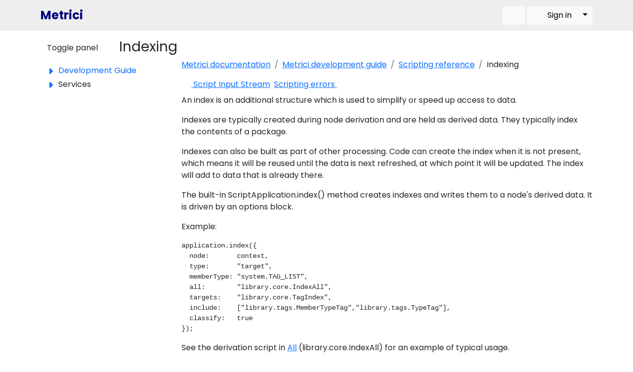

--- FILE ---
content_type: text/html;charset=UTF-8
request_url: https://www.metrici.com/metrici/documentation/devguide/scripting_reference/scripting_reference_indexing
body_size: 16818
content:











<!DOCTYPE html>
<html lang="en">
  <meta http-equiv="Content-Type" content="text/html; charset=UTF-8"/>
  <meta charset="UTF-8"/>
  <head>
    <!--
Requested: head standard standard-css css-standard-start css-framework-end css-framework-start css-standard-end print-css standard-js js-standard-start js-framework-end js-framework-start css-theme-end css-theme-start js-standard-end jquery bootstrap-css font-awesome custom bs3compat bs3compat-js brand metrici-css theme theme-css navbar bootstrap bootstrap-js dropdown-toggle treewrapper treepanel-css treepanel-js jquery-cookie editor
Not found: theme-js navbar-expand-sm navbar-light bg-light container-fluid navbar-brand navbar-toggler navbar-toggler-icon collapse navbar-collapse navbar-nav ms-auto mb-2 mb-lg-0 nav-item me-1 nav-menu-button-group btn btn-light fa fa-search d-flex bs5 form-control btn-group fa-sign-in dropdown-right dropdown-toggle-split visually-hidden dropdown-menu dropdown-menu-end dropdown-item fa-key me-2 container row navbar-default haschildren name summary breadcrumb content-start content-start-1 content-start-2 content-start-3 content-start-4 content-start-5 node-tabs nav nav-tabs active form-group section Content value content list-inline summary-hidden fa-arrow-left fa-arrow-right table ApplyCSS content-end content-end-1 content-end-2 content-end-3 content-end-4 content-end-5 full-width btn-link fa-envelope-o fa-book fa-info-circle fa-lock fa-file-text-o node_detail
-->

  <link rel="STYLESHEET" href="https://www.metrici.com/files/bootstrap5/css/bootstrap.min.css" type="text/css"/>

  <link rel="STYLESHEET" href="https://www.metrici.com/version3.css" type="text/css"/>

  <link rel="STYLESHEET" media="print" href="https://www.metrici.com/version3-print.css" type="text/css"/>
<link rel="stylesheet" href="https://www.metrici.com/resources/library.theme.metrici.12/metrici.css" type="text/css"/>

  <link rel="STYLESHEET" href="https://www.metrici.com/files/font-awesome/css/all.min.css" type="text/css"/>
  <link rel="STYLESHEET" href="https://www.metrici.com/files/font-awesome/css/v4-shims.min.css" type="text/css"/>

  <link rel="STYLESHEET" href="https://www.metrici.com/files/treepanel/treepanel.css" type="text/css"/>
<link rel="stylesheet" id="shoreditch-fonts-css" href="https://fonts.googleapis.com/css?family=Poppins%3A400%2C700%7CLato%3A400%2C700%2C400italic%2C700italic%7CInconsolata%3A400%2C700&amp;subset=latin%2Clatin-ext" type="text/css" media="all">
<style type="text/css">/*<![CDATA[*/
body {
  font-family: Poppins, Sans-Serif;
}
#headerwrapper {
  background-color: #EEE;
}
#header > .bg-light {
  background-color: #EEE!important;
}
#header > .navbar-light .navbar-brand {
  color: #000080;
  font-size: 1.5rem;
  font-weight: bold;
}
#header > nav > .container-fluid {
  padding-left: 0px;
  padding-right: 0px;
}
#footer > .full-width { 
  background-color: rgb(238, 238, 238);
}

/*]]>*/</style>

  <script type="text/javascript" src="https://www.metrici.com/jquery.js"></script>

  <script type="text/javascript" src="https://www.metrici.com/files/bs3compat/bs3compat.js"></script>

  <script type="text/javascript" src="https://www.metrici.com/files/jqueryplugins/jquery.cookie.js"></script>

  <script type="text/javascript" src="https://www.metrici.com/files/bootstrap5/js/bootstrap.bundle.min.js"></script>

  <script type="text/javascript" src="https://www.metrici.com/standard.js"></script>

  <script type="text/javascript" src="https://www.metrici.com/files/treepanel/treepanel.js"></script>

<!-- Head processing took 0 ms -->


<title data-l10n-id="metrici.documentation.devguide.scripting_reference.scripting_reference_indexing-name">
  Indexing
  - Metrici
</title>
<meta property="og:title" content="Indexing"/>
<meta name="title" content="Indexing"/>
<meta name="twitter:title" content="Indexing"/>
<meta property="og:type" content="website" />


  


  





  
  
  

<meta property="og:site_name" content="www.metrici.com"/>
<meta property="twitter:site" content="www.metrici.com"/>
<link rel="canonical" href="https://www.metrici.com/metrici/documentation/devguide/scripting_reference/scripting_reference_indexing"/>
<meta property="og:url" content="https://www.metrici.com/metrici/documentation/devguide/scripting_reference/scripting_reference_indexing"/>


<meta name="viewport" content="width=device-width, initial-scale=1.0"/>

<script type="text/javascript">
  var rootPath = 'https://www.metrici.com/';
</script>
<script type="text/javascript">/*<![CDATA[*/

      var nodeVersionReference = 'metrici.documentation.devguide.scripting_reference.scripting_reference_indexing.1';
    
/*]]>*/</script><style type="text/css">/*<![CDATA[*/
*.node-tabs {
	display: none;
}

/*]]>*/</style><meta content="Script Input StreamScripting errors An index is an additional structure which is used to simplify or speed up ..." name="description"/><meta content="Script Input StreamScripting errors An index is an additional structure which is used to simplify or speed up ..." property="og:description"/><meta content="Script Input StreamScripting errors An index is an additional structure which is used to simplify or speed up ..." name="twitter:description"/><style type="text/css">/*<![CDATA[*/
*.tbc {
	color: rgb(153,0,0);
}

/*]]>*/</style>
  </head>
  <body class="node_detail">
    <div id="headerwrapper">
      <div id="header" class="container">
        <nav class="navbar navbar-expand-sm navbar-light bg-light" style="display:block;">
  <div class="container-fluid">
    <div class="navbar-brand">
      <a class="navbar-brand" href="https://www.metrici.com/app/home.jsp">Metrici</a>
    </div>
    <button id="navbar-toggler" class="navbar-toggler" type="button" data-bs-toggle="collapse" data-bs-target="#navbar-menu" aria-controls="navbarSupportedContent" aria-expanded="false" aria-label="Toggle navigation">
      <span class="navbar-toggler-icon"></span>
    </button>
    <div class="collapse navbar-collapse" id="navbar-menu">
      <ul class="navbar-nav ms-auto mb-2 mb-lg-0" id="header-menu">
        <li class="nav-item me-1 nav-menu-button-group" id="header-search">
          <a id="header-search-toggle" href="https://www.metrici.com/app/search.jsp" class="btn btn-light" >
            <span class="fa fa-search"></span>
          </a>
          <div id="header-search-form" style="display:none;">
            <form class="d-flex bs5" method="post" action="https://www.metrici.com/app/search.jsp">
              <input class="form-control" size="20" name="query" placeholder="Search"/>
              
                <input type="hidden" name="searchFrom" value="metrici.documentation.devguide.scripting_reference.scripting_reference_indexing"/>
                <input type="hidden" name="searchPackage" value=""/>
              
            </form>
          </div>  
        </li>
        
        
          
            <li class="nav-item">
              <div class="btn-group nav-menu-button-group" style="display:block;white-space:nowrap;">
                <a class="btn btn-light" href="https://www.metrici.com/app/sign_on_form.jsp"><span class="fa fa-sign-in me-1"></span> <span data-l10n-id="system-general-signInLink">Sign in</span></a><button type="button" class="btn btn-light dropdown-toggle dropdown-right dropdown-toggle-split" data-bs-toggle="dropdown" aria-expanded="false">
                  <span class="visually-hidden">Toggle Dropdown</span>
                </button>
                <ul class="dropdown-menu dropdown-menu-end">
                  <li>
                    <a class="dropdown-item" href="https://www.metrici.com/app/password_reset_form.jsp" title="Recover your user ID and reset your password">
                      <span class="fa fa-key me-2"></span>
                      <span data-l10n-id="system-general-passwordResetLink">Password reset</span>
                    </a>
                  </li>
                  <li>
                    <a class="dropdown-item" href="https://www.metrici.com/app/sign_on_form_advanced.jsp" title="Sign in using a token, or sign in on behalf of someone else">
                      <span class="fa fa-sign-in me-2"></span>
                      <span data-l10n-id="system-general-advancedSignInLink">Advanced sign in</span>
                    </a>
                  </li>
                </ul>
              </div>
            </li>
          
          
        
      </ul>
    </div>
  </div>
      
</nav>
      </div>
    </div>
    <div id="titlewrapper">
      <div id="title" class="container">
        <h1 data-l10n-id="metrici.documentation.devguide.scripting_reference.scripting_reference_indexing-name">Indexing</h1>
      </div>
    </div>
    
    <div id="treewrapper" class="treewrapper"><div id="tree" class="container"><div class="row"><div id="tree-navigation"><ul class="navbar navbar-default" id="navid-tree"><li class="haschildren" id="navid-tree-1"><a class="name" href="https://www.metrici.com/metrici/documentation/devguide.1">Development Guide</a><ul id="navid-tree-1-items"><li class="haschildren" id="navid-tree-1-items-1"><a class="name" href="https://www.metrici.com/metrici/documentation/devguide/introduction">Introduction</a><ul id="navid-tree-1-items-1-items"><li id="navid-tree-1-items-1-items-1"><a class="name" href="https://www.metrici.com/metrici/documentation/devguide/introduction/node_store">Node store</a></li><li id="navid-tree-1-items-1-items-2"><a class="name" href="https://www.metrici.com/metrici/documentation/devguide/introduction/architecture">Architecture</a></li></ul></li><li class="haschildren" id="navid-tree-1-items-2"><a class="name" href="https://www.metrici.com/metrici/documentation/devguide/using_metrici">Using Metrici</a><ul id="navid-tree-1-items-2-items"><li id="navid-tree-1-items-2-items-1"><a class="name" href="https://www.metrici.com/metrici/documentation/devguide/using_metrici/node_references">Node references</a></li><li id="navid-tree-1-items-2-items-2"><a class="name" href="https://www.metrici.com/metrici/documentation/devguide/using_metrici/metrici_pages">Metrici pages</a></li><li id="navid-tree-1-items-2-items-3"><a class="name" href="https://www.metrici.com/metrici/documentation/devguide/using_metrici/users">Users and groups</a></li><li id="navid-tree-1-items-2-items-4"><a class="name" href="https://www.metrici.com/metrici/documentation/devguide/using_metrici/permissions">Permissions</a></li><li id="navid-tree-1-items-2-items-5"><a class="name" href="https://www.metrici.com/metrici/documentation/devguide/using_metrici/ownership">Ownership</a></li><li id="navid-tree-1-items-2-items-6"><a class="name" href="https://www.metrici.com/metrici/documentation/devguide/using_metrici/protection">Session protection</a></li><li id="navid-tree-1-items-2-items-7"><a class="name" href="https://www.metrici.com/metrici/documentation/devguide/using_metrici/manifests">Manifests</a></li><li id="navid-tree-1-items-2-items-8"><a class="name" href="https://www.metrici.com/metrici/documentation/devguide/using_metrici/version_control">Version control</a></li><li id="navid-tree-1-items-2-items-9"><a class="name" href="https://www.metrici.com/metrici/documentation/devguide/using_metrici/derivation">Derivation</a></li><li id="navid-tree-1-items-2-items-10"><a class="name" href="https://www.metrici.com/metrici/documentation/devguide/using_metrici/text_formatting">Text formatting</a></li><li id="navid-tree-1-items-2-items-11"><a class="name" href="https://www.metrici.com/metrici/documentation/devguide/using_metrici/files">Files</a></li><li id="navid-tree-1-items-2-items-12"><a class="name" href="https://www.metrici.com/metrici/documentation/devguide/using_metrici/naming_conventions">Naming conventions</a></li><li id="navid-tree-1-items-2-items-13"><a class="name" href="https://www.metrici.com/metrici/documentation/devguide/using_metrici/settings">Settings</a></li><li class="haschildren" id="navid-tree-1-items-2-items-14"><a class="name" href="https://www.metrici.com/metrici/documentation/devguide/using_metrici/themes">Themes</a><ul id="navid-tree-1-items-2-items-14-items"><li class="haschildren" id="navid-tree-1-items-2-items-14-items-1"><a class="name" href="https://www.metrici.com/metrici/documentation/devguide/using_metrici/themes/theme_builder">Theme builder</a><ul id="navid-tree-1-items-2-items-14-items-1-items"><li id="navid-tree-1-items-2-items-14-items-1-items-1"><a class="name" href="https://www.metrici.com/metrici/documentation/devguide/using_metrici/themes/theme_builder/anatomy_of_a_theme">Anatomy of a theme</a></li><li id="navid-tree-1-items-2-items-14-items-1-items-2"><a class="name" href="https://www.metrici.com/metrici/documentation/devguide/using_metrici/themes/theme_builder/getting_organized">Getting organized</a></li><li id="navid-tree-1-items-2-items-14-items-1-items-3"><a class="name" href="https://www.metrici.com/metrici/documentation/devguide/using_metrici/themes/theme_builder/theme_style">Theme style</a></li><li id="navid-tree-1-items-2-items-14-items-1-items-4"><a class="name" href="https://www.metrici.com/metrici/documentation/devguide/using_metrici/themes/theme_builder/theme_brand">Theme brand</a></li><li id="navid-tree-1-items-2-items-14-items-1-items-5"><a class="name" href="https://www.metrici.com/metrici/documentation/devguide/using_metrici/themes/theme_builder/theme_assembly">Assembling a theme</a></li><li id="navid-tree-1-items-2-items-14-items-1-items-6"><a class="name" href="https://www.metrici.com/metrici/documentation/devguide/using_metrici/themes/theme_builder/theme_components">Theme components</a></li></ul></li><li class="haschildren" id="navid-tree-1-items-2-items-14-items-2"><a class="name" href="https://www.metrici.com/metrici/documentation/devguide/using_metrici/themes/theme_reference">Theme reference</a><ul id="navid-tree-1-items-2-items-14-items-2-items"><li id="navid-tree-1-items-2-items-14-items-2-items-1"><a class="name" href="https://www.metrici.com/metrici/documentation/devguide/using_metrici/themes/theme_reference/five_minute_theme">A 5-minute theme</a></li><li id="navid-tree-1-items-2-items-14-items-2-items-2"><a class="name" href="https://www.metrici.com/metrici/documentation/devguide/using_metrici/themes/theme_reference/theme_properties">Theme properties</a></li><li id="navid-tree-1-items-2-items-14-items-2-items-3"><a class="name" href="https://www.metrici.com/metrici/documentation/devguide/using_metrici/themes/theme_reference/resources">Theme resources</a></li><li id="navid-tree-1-items-2-items-14-items-2-items-4"><a class="name" href="https://www.metrici.com/metrici/documentation/devguide/using_metrici/themes/theme_reference/using_files">Using files in themes</a></li><li id="navid-tree-1-items-2-items-14-items-2-items-5"><a class="name" href="https://www.metrici.com/metrici/documentation/devguide/using_metrici/themes/theme_reference/theme_structure">Theme structure</a></li><li id="navid-tree-1-items-2-items-14-items-2-items-6"><a class="name" href="https://www.metrici.com/metrici/documentation/devguide/using_metrici/themes/theme_reference/sharing_themes">Sharing themes</a></li><li id="navid-tree-1-items-2-items-14-items-2-items-7"><a class="name" href="https://www.metrici.com/metrici/documentation/devguide/using_metrici/themes/theme_reference/theme_security">Theme security</a></li><li id="navid-tree-1-items-2-items-14-items-2-items-8"><a class="name" href="https://www.metrici.com/metrici/documentation/devguide/using_metrici/themes/theme_reference/theme_file">Theme files</a></li><li id="navid-tree-1-items-2-items-14-items-2-items-9"><a class="name" href="https://www.metrici.com/metrici/documentation/devguide/using_metrici/themes/theme_reference/theme_checklist">Theme checklist</a></li><li id="navid-tree-1-items-2-items-14-items-2-items-10"><a class="name" href="https://www.metrici.com/metrici/documentation/devguide/using_metrici/themes/theme_reference/precedence">Theme and property precedence</a></li><li id="navid-tree-1-items-2-items-14-items-2-items-11"><a class="name" href="https://www.metrici.com/metrici/documentation/devguide/using_metrici/themes/theme_reference/theme_advanced">Advanced theme configuration</a></li><li id="navid-tree-1-items-2-items-14-items-2-items-12"><a class="name" href="https://www.metrici.com/metrici/documentation/devguide/using_metrici/themes/theme_reference/account_themes">Account themes</a></li><li id="navid-tree-1-items-2-items-14-items-2-items-13"><a class="name" href="https://www.metrici.com/metrici/documentation/devguide/using_metrici/themes/theme_reference/xml_syntax">Theme XML reference</a></li></ul></li></ul></li><li id="navid-tree-1-items-2-items-15"><a class="name" href="https://www.metrici.com/metrici/documentation/devguide/using_metrici/enhanced_authentication">Enhanced authentication</a></li><li id="navid-tree-1-items-2-items-16"><a class="name" href="https://www.metrici.com/metrici/documentation/devguide/using_metrici/node_load">Node load</a></li></ul></li><li class="haschildren" id="navid-tree-1-items-3"><a class="name" href="https://www.metrici.com/metrici/documentation/devguide/creating_new_data">Creating new data</a><ul id="navid-tree-1-items-3-items"><li id="navid-tree-1-items-3-items-1"><a class="name" href="https://www.metrici.com/metrici/documentation/devguide/creating_new_data/new_node">New node</a></li><li id="navid-tree-1-items-3-items-2"><a class="name" href="https://www.metrici.com/metrici/documentation/devguide/creating_new_data/new_node_type">New node type</a></li><li id="navid-tree-1-items-3-items-3"><a class="name" href="https://www.metrici.com/metrici/documentation/devguide/creating_new_data/new_member_type">New member type</a></li><li id="navid-tree-1-items-3-items-4"><a class="name" href="https://www.metrici.com/metrici/documentation/devguide/creating_new_data/using_new_node_type">Using the new node type</a></li></ul></li><li class="haschildren" id="navid-tree-1-items-4"><a class="name" href="https://www.metrici.com/metrici/documentation/devguide/node_metadata">Node metadata</a><ul id="navid-tree-1-items-4-items"><li id="navid-tree-1-items-4-items-1"><a class="name" href="https://www.metrici.com/metrici/documentation/devguide/node_metadata/node_metadata_standard">Standard metadata</a></li><li id="navid-tree-1-items-4-items-2"><a class="name" href="https://www.metrici.com/metrici/documentation/devguide/node_metadata/display_properties">Display properties</a></li><li id="navid-tree-1-items-4-items-3"><a class="name" href="https://www.metrici.com/metrici/documentation/devguide/node_metadata/inheritance">Inheritance</a></li><li id="navid-tree-1-items-4-items-4"><a class="name" href="https://www.metrici.com/metrici/documentation/devguide/node_metadata/views_and_tabs">Views and Tabs</a></li><li id="navid-tree-1-items-4-items-5"><a class="name" href="https://www.metrici.com/metrici/documentation/devguide/node_metadata/node_controller_classes">Node controller classes</a></li></ul></li><li class="haschildren" id="navid-tree-1-items-5"><a class="name" href="https://www.metrici.com/metrici/documentation/devguide/standard_nodes">Standard nodes</a><ul id="navid-tree-1-items-5-items"><li id="navid-tree-1-items-5-items-1"><a class="name" href="https://www.metrici.com/metrici/documentation/devguide/standard_nodes/system_nodes">System nodes</a></li><li id="navid-tree-1-items-5-items-2"><a class="name" href="https://www.metrici.com/metrici/documentation/devguide/standard_nodes/standard_libraries">Standard libraries</a></li><li id="navid-tree-1-items-5-items-3"><a class="name" href="https://www.metrici.com/metrici/documentation/devguide/standard_nodes/user_nodes">User nodes</a></li></ul></li><li class="haschildren" id="navid-tree-1-items-6"><a class="name" href="https://www.metrici.com/metrici/documentation/devguide/scripting">Scripting</a><ul id="navid-tree-1-items-6-items"><li id="navid-tree-1-items-6-items-1"><a class="name" href="https://www.metrici.com/metrici/documentation/devguide/scripting/scripting_implementation">Scripting implementation</a></li><li id="navid-tree-1-items-6-items-2"><a class="name" href="https://www.metrici.com/metrici/documentation/devguide/scripting/scripting_basics">Scripting basics</a></li><li id="navid-tree-1-items-6-items-3"><a class="name" href="https://www.metrici.com/metrici/documentation/devguide/scripting/scripting_derivation">Derivation scripts</a></li><li id="navid-tree-1-items-6-items-4"><a class="name" href="https://www.metrici.com/metrici/documentation/devguide/scripting/scripting_extensions">Extension scripts</a></li><li id="navid-tree-1-items-6-items-5"><a class="name" href="https://www.metrici.com/metrici/documentation/devguide/scripting/scripting_services">Scripting services</a></li><li id="navid-tree-1-items-6-items-6"><a class="name" href="https://www.metrici.com/metrici/documentation/devguide/scripting/scripting_action">Action scripts</a></li><li id="navid-tree-1-items-6-items-7"><a class="name" href="https://www.metrici.com/metrici/documentation/devguide/scripting/scripting_validation">Validation scripts</a></li><li id="navid-tree-1-items-6-items-8"><a class="name" href="https://www.metrici.com/metrici/documentation/devguide/scripting/scripting_trigger">Trigger scripts</a></li><li id="navid-tree-1-items-6-items-9"><a class="name" href="https://www.metrici.com/metrici/documentation/devguide/scripting/node_classes_instances">Node classes and instances</a></li></ul></li><li class="haschildren" id="navid-tree-1-items-7"><a class="name" href="https://www.metrici.com/metrici/documentation/devguide/scripting_reference">Scripting reference</a><ul id="navid-tree-1-items-7-items"><li id="navid-tree-1-items-7-items-1"><a class="name" href="https://www.metrici.com/metrici/documentation/devguide/scripting_reference/scripting_reference_script_application">Script Application</a></li><li id="navid-tree-1-items-7-items-2"><a class="name" href="https://www.metrici.com/metrici/documentation/devguide/scripting_reference/scripting_reference_script_node">Script Node</a></li><li id="navid-tree-1-items-7-items-3"><a class="name" href="https://www.metrici.com/metrici/documentation/devguide/scripting_reference/scripting_reference_script_node_writable_derived">Script Node Writable Derived</a></li><li id="navid-tree-1-items-7-items-4"><a class="name" href="https://www.metrici.com/metrici/documentation/devguide/scripting_reference/scripting_reference_script_node_writable_original">Script Node Writable Original</a></li><li id="navid-tree-1-items-7-items-5"><a class="name" href="https://www.metrici.com/metrici/documentation/devguide/scripting_reference/scripting_reference_script_member">Script Member</a></li><li id="navid-tree-1-items-7-items-6"><a class="name" href="https://www.metrici.com/metrici/documentation/devguide/scripting_reference/scripting_reference_service_message_writer">Service Message Writer</a></li><li id="navid-tree-1-items-7-items-7"><a class="name" href="https://www.metrici.com/metrici/documentation/devguide/scripting_reference/scripting_reference_xpath_evaluator">XPath Evaluator</a></li><li id="navid-tree-1-items-7-items-8"><a class="name" href="https://www.metrici.com/metrici/documentation/devguide/scripting_reference/scripting_reference_service_credentials">Service Credentials</a></li><li id="navid-tree-1-items-7-items-9"><a class="name" href="https://www.metrici.com/metrici/documentation/devguide/scripting_reference/scripting_reference_script_result_set">Script Result Set</a></li><li id="navid-tree-1-items-7-items-10"><a class="name" href="https://www.metrici.com/metrici/documentation/devguide/scripting_reference/scripting_reference_script_user">Script User</a></li><li id="navid-tree-1-items-7-items-11"><a class="name" href="https://www.metrici.com/metrici/documentation/devguide/scripting_reference/script_reference_script_output_stream">Script Output Stream</a></li><li id="navid-tree-1-items-7-items-12"><a class="name" href="https://www.metrici.com/metrici/documentation/devguide/scripting_reference/script_reference_script_input_stream">Script Input Stream</a></li><li id="navid-tree-1-items-7-items-13"><a class="name" href="https://www.metrici.com/metrici/documentation/devguide/scripting_reference/scripting_reference_indexing">Indexing</a></li><li id="navid-tree-1-items-7-items-14"><a class="name" href="https://www.metrici.com/metrici/documentation/devguide/scripting_reference/scripting_reference_errors">Scripting errors</a></li></ul></li><li class="haschildren" id="navid-tree-1-items-8"><a class="name" href="https://www.metrici.com/metrici/documentation/devguide/service_interface">Service interface</a><ul id="navid-tree-1-items-8-items"><li id="navid-tree-1-items-8-items-1"><a class="name" href="https://www.metrici.com/metrici/documentation/devguide/service_interface/service_overview">Overview of Metrici services</a></li><li id="navid-tree-1-items-8-items-2"><a class="name" href="https://www.metrici.com/metrici/documentation/devguide/service_interface/submit_service_request">Submit service request</a></li><li id="navid-tree-1-items-8-items-3"><a class="name" href="https://www.metrici.com/metrici/documentation/devguide/service_interface/script_service">Calling services from scripts</a></li><li class="haschildren" id="navid-tree-1-items-8-items-4"><a class="name" href="https://www.metrici.com/metrici/documentation/devguide/service_interface/rest">REST interface</a><ul id="navid-tree-1-items-8-items-4-items"><li class="haschildren" id="navid-tree-1-items-8-items-4-items-1"><a class="name" href="https://www.metrici.com/metrici/documentation/devguide/service_interface/rest/overview">Overview of Metrici REST support</a><ul id="navid-tree-1-items-8-items-4-items-1-items"><li id="navid-tree-1-items-8-items-4-items-1-items-1"><a class="name" href="https://www.metrici.com/metrici/documentation/devguide/service_interface/rest/overview/rest_rules">Distinguishing REST calls from normal browser access</a></li></ul></li><li id="navid-tree-1-items-8-items-4-items-2"><a class="name" href="https://www.metrici.com/metrici/documentation/devguide/service_interface/rest/mapping_rest_to_services">Mapping REST calls to Metrici services</a></li><li id="navid-tree-1-items-8-items-4-items-3"><a class="name" href="https://www.metrici.com/metrici/documentation/devguide/service_interface/rest/jwt_authentication">Authenticating calls using JWT</a></li></ul></li><li id="navid-tree-1-items-8-items-5"><a class="name" href="https://www.metrici.com/metrici/documentation/devguide/service_interface/metrici_web_services">Web service interface</a></li><li id="navid-tree-1-items-8-items-6"><a class="name" href="https://www.metrici.com/metrici/documentation/devguide/service_interface/json_services">Using JSON in web service calls</a></li><li id="navid-tree-1-items-8-items-7"><a class="name" href="https://www.metrici.com/metrici/documentation/devguide/service_interface/new_services">Writing new services</a></li><li id="navid-tree-1-items-8-items-8"><a class="name" href="https://www.metrici.com/metrici/documentation/devguide/service_interface/calling_out_from_metrici">Calling web services from Metrici</a></li></ul></li><li class="haschildren" id="navid-tree-1-items-9"><a class="name" href="https://www.metrici.com/metrici/documentation/devguide/web_development">Web development</a><ul id="navid-tree-1-items-9-items"><li id="navid-tree-1-items-9-items-1"><a class="name" href="https://www.metrici.com/metrici/documentation/devguide/web_development/CSSClasses">CSS classes</a></li><li class="haschildren" id="navid-tree-1-items-9-items-2"><a class="name" href="https://www.metrici.com/metrici/documentation/devguide/web_development/built_in_components">Built-in components</a><ul id="navid-tree-1-items-9-items-2-items"><li id="navid-tree-1-items-9-items-2-items-1"><a class="name" href="https://www.metrici.com/metrici/documentation/devguide/web_development/built_in_components/editor">Editor</a></li><li id="navid-tree-1-items-9-items-2-items-2"><a class="name" href="https://www.metrici.com/metrici/documentation/devguide/web_development/built_in_components/echarts">Apache ECharts</a></li><li class="haschildren" id="navid-tree-1-items-9-items-2-items-3"><a class="name" href="https://www.metrici.com/metrici/documentation/devguide/web_development/built_in_components/charts">Charts</a><ul id="navid-tree-1-items-9-items-2-items-3-items"><li id="navid-tree-1-items-9-items-2-items-3-items-1"><a class="name" href="https://www.metrici.com/metrici/documentation/devguide/web_development/built_in_components/charts/bar_chart">Bar chart</a></li><li id="navid-tree-1-items-9-items-2-items-3-items-2"><a class="name" href="https://www.metrici.com/metrici/documentation/devguide/web_development/built_in_components/charts/pie_chart">Pie chart</a></li><li id="navid-tree-1-items-9-items-2-items-3-items-3"><a class="name" href="https://www.metrici.com/metrici/documentation/devguide/web_development/built_in_components/charts/scatter_chart">Scatter chart</a></li><li id="navid-tree-1-items-9-items-2-items-3-items-4"><a class="name" href="https://www.metrici.com/metrici/documentation/devguide/web_development/built_in_components/charts/line_chart">Line chart</a></li><li id="navid-tree-1-items-9-items-2-items-3-items-5"><a class="name" href="https://www.metrici.com/metrici/documentation/devguide/web_development/built_in_components/charts/mchart">mchart jQuery plug-in</a></li></ul></li><li id="navid-tree-1-items-9-items-2-items-4"><a class="name" href="https://www.metrici.com/metrici/documentation/devguide/web_development/built_in_components/microformat">Microformat</a></li><li id="navid-tree-1-items-9-items-2-items-5"><a class="name" href="https://www.metrici.com/metrici/documentation/devguide/web_development/built_in_components/omnilink">OmniLink jQuery Plug-in</a></li><li id="navid-tree-1-items-9-items-2-items-6"><a class="name" href="https://www.metrici.com/metrici/documentation/devguide/web_development/built_in_components/datetime">Date time</a></li><li id="navid-tree-1-items-9-items-2-items-7"><a class="name" href="https://www.metrici.com/metrici/documentation/devguide/web_development/built_in_components/filezip">File Zip</a></li><li id="navid-tree-1-items-9-items-2-items-8"><a class="name" href="https://www.metrici.com/metrici/documentation/devguide/web_development/built_in_components/poller">Poller</a></li><li id="navid-tree-1-items-9-items-2-items-9"><a class="name" href="https://www.metrici.com/metrici/documentation/devguide/web_development/built_in_components/busy">Busy overlay</a></li><li id="navid-tree-1-items-9-items-2-items-10"><a class="name" href="https://www.metrici.com/metrici/documentation/devguide/web_development/built_in_components/clipboard">Clipboard</a></li><li id="navid-tree-1-items-9-items-2-items-11"><a class="name" href="https://www.metrici.com/metrici/documentation/devguide/web_development/built_in_components/rowreorder">Row reorder</a></li><li id="navid-tree-1-items-9-items-2-items-12"><a class="name" href="https://www.metrici.com/metrici/documentation/devguide/web_development/built_in_components/column_select">Column select</a></li><li id="navid-tree-1-items-9-items-2-items-13"><a class="name" href="https://www.metrici.com/metrici/documentation/devguide/web_development/built_in_components/grid">Grid</a></li><li id="navid-tree-1-items-9-items-2-items-14"><a class="name" href="https://www.metrici.com/metrici/documentation/devguide/web_development/built_in_components/scribble">Scribble</a></li><li id="navid-tree-1-items-9-items-2-items-15"><a class="name" href="https://www.metrici.com/metrici/documentation/devguide/web_development/built_in_components/autosave">Auto save</a></li><li id="navid-tree-1-items-9-items-2-items-16"><a class="name" href="https://www.metrici.com/metrici/documentation/devguide/web_development/built_in_components/autocomplete">Auto complete</a></li><li id="navid-tree-1-items-9-items-2-items-17"><a class="name" href="https://www.metrici.com/metrici/documentation/devguide/web_development/built_in_components/dependent_field">Dependent field</a></li><li id="navid-tree-1-items-9-items-2-items-18"><a class="name" href="https://www.metrici.com/metrici/documentation/devguide/web_development/built_in_components/nav_prev_next">Previous and next navigation</a></li><li id="navid-tree-1-items-9-items-2-items-19"><a class="name" href="https://www.metrici.com/metrici/documentation/devguide/web_development/built_in_components/barcode">Barcode</a></li><li id="navid-tree-1-items-9-items-2-items-20"><a class="name" href="https://www.metrici.com/metrici/documentation/devguide/web_development/built_in_components/threed">3D visualisation</a></li></ul></li><li id="navid-tree-1-items-9-items-3"><a class="name" href="https://www.metrici.com/metrici/documentation/devguide/web_development/writing_your_own_components">Writing your own components</a></li><li id="navid-tree-1-items-9-items-4"><a class="name" href="https://www.metrici.com/metrici/documentation/devguide/web_development/embedding">Embedding Metrici pages in other websites</a></li><li class="haschildren" id="navid-tree-1-items-9-items-5"><a class="name" href="https://www.metrici.com/metrici/documentation/devguide/web_development/spa">Integrating single page applications (SPAs) into Metrici</a><ul id="navid-tree-1-items-9-items-5-items"><li id="navid-tree-1-items-9-items-5-items-1"><a class="name" href="https://www.metrici.com/metrici/documentation/devguide/web_development/spa/overview">Overview of SPA integration</a></li><li id="navid-tree-1-items-9-items-5-items-2"><a class="name" href="https://www.metrici.com/metrici/documentation/devguide/web_development/spa/controller">SPA controller</a></li><li id="navid-tree-1-items-9-items-5-items-3"><a class="name" href="https://www.metrici.com/metrici/documentation/devguide/web_development/spa/retrieve_jwt">Retrieving a JWT</a></li><li id="navid-tree-1-items-9-items-5-items-4"><a class="name" href="https://www.metrici.com/metrici/documentation/devguide/web_development/spa/use_jwt">Using the JWT</a></li><li id="navid-tree-1-items-9-items-5-items-5"><a class="name" href="https://www.metrici.com/metrici/documentation/devguide/web_development/spa/metrici_services">Calling Metrici web services from the SPA</a></li><li id="navid-tree-1-items-9-items-5-items-6"><a class="name" href="https://www.metrici.com/metrici/documentation/devguide/web_development/spa/iframe">Running the SPA in an iframe</a></li><li id="navid-tree-1-items-9-items-5-items-7"><a class="name" href="https://www.metrici.com/metrici/documentation/devguide/web_development/spa/testing">Testing the SPA</a></li></ul></li></ul></li><li class="haschildren" id="navid-tree-1-items-10"><a class="name" href="https://www.metrici.com/metrici/documentation/devguide/localization">Language and localization</a><ul id="navid-tree-1-items-10-items"><li id="navid-tree-1-items-10-items-1"><a class="name" href="https://www.metrici.com/metrici/documentation/devguide/localization/language">Language</a></li><li id="navid-tree-1-items-10-items-2"><a class="name" href="https://www.metrici.com/metrici/documentation/devguide/localization/dates_numbers">Dates and timezones</a></li></ul></li><li class="haschildren" id="navid-tree-1-items-11"><a class="name" href="https://www.metrici.com/metrici/documentation/devguide/product_structure">Product structure and packaging standards</a><ul id="navid-tree-1-items-11-items"><li class="haschildren" id="navid-tree-1-items-11-items-1"><a class="name" href="https://www.metrici.com/metrici/documentation/devguide/product_structure/product_definition_folder">Product definition folder</a><ul id="navid-tree-1-items-11-items-1-items"><li id="navid-tree-1-items-11-items-1-items-1"><a class="name" href="https://www.metrici.com/metrici/documentation/devguide/product_structure/product_definition_folder/product_library">Product library</a></li><li id="navid-tree-1-items-11-items-1-items-2"><a class="name" href="https://www.metrici.com/metrici/documentation/devguide/product_structure/product_definition_folder/product_templates">Product templates</a></li><li id="navid-tree-1-items-11-items-1-items-3"><a class="name" href="https://www.metrici.com/metrici/documentation/devguide/product_structure/product_definition_folder/product_theme">Product theme</a></li><li id="navid-tree-1-items-11-items-1-items-4"><a class="name" href="https://www.metrici.com/metrici/documentation/devguide/product_structure/product_definition_folder/product_public_folder">Product public folder</a></li><li id="navid-tree-1-items-11-items-1-items-5"><a class="name" href="https://www.metrici.com/metrici/documentation/devguide/product_structure/product_definition_folder/builder_installer">Product builder and installer</a></li><li id="navid-tree-1-items-11-items-1-items-6"><a class="name" href="https://www.metrici.com/metrici/documentation/devguide/product_structure/product_definition_folder/product_documentation">Product documentation</a></li><li id="navid-tree-1-items-11-items-1-items-7"><a class="name" href="https://www.metrici.com/metrici/documentation/devguide/product_structure/product_definition_folder/product_public_permissions">Product public permissions</a></li></ul></li><li class="haschildren" id="navid-tree-1-items-11-items-2"><a class="name" href="https://www.metrici.com/metrici/documentation/devguide/product_structure/product_development_folder">Product development folder</a><ul id="navid-tree-1-items-11-items-2-items"><li id="navid-tree-1-items-11-items-2-items-1"><a class="name" href="https://www.metrici.com/metrici/documentation/devguide/product_structure/product_development_folder/product_development_permissions">Product development permissions</a></li><li id="navid-tree-1-items-11-items-2-items-2"><a class="name" href="https://www.metrici.com/metrici/documentation/devguide/product_structure/product_development_folder/product_tests">Product tests</a></li></ul></li><li class="haschildren" id="navid-tree-1-items-11-items-3"><a class="name" href="https://www.metrici.com/metrici/documentation/devguide/product_structure/product_instance_folder">Product instance folder</a><ul id="navid-tree-1-items-11-items-3-items"><li id="navid-tree-1-items-11-items-3-items-1"><a class="name" href="https://www.metrici.com/metrici/documentation/devguide/product_structure/product_instance_folder/product_instance_general">Product instance – general configuration</a></li><li id="navid-tree-1-items-11-items-3-items-2"><a class="name" href="https://www.metrici.com/metrici/documentation/devguide/product_structure/product_instance_folder/product_folder_customisation">Product folder customisation</a></li><li id="navid-tree-1-items-11-items-3-items-3"><a class="name" href="https://www.metrici.com/metrici/documentation/devguide/product_structure/product_instance_folder/product_user_management">Product user management</a></li><li id="navid-tree-1-items-11-items-3-items-4"><a class="name" href="https://www.metrici.com/metrici/documentation/devguide/product_structure/product_instance_folder/product_permissions">Product permissions</a></li></ul></li></ul></li><li class="haschildren" id="navid-tree-1-items-12"><a class="name" href="https://www.metrici.com/metrici/documentation/devguide/solutions">Solutions</a><ul id="navid-tree-1-items-12-items"><li class="haschildren" id="navid-tree-1-items-12-items-1"><a class="name" href="https://www.metrici.com/metrici/documentation/devguide/solutions/assessment">Assessment solutions</a><ul id="navid-tree-1-items-12-items-1-items"><li id="navid-tree-1-items-12-items-1-items-1"><a class="name" href="https://www.metrici.com/metrici/documentation/devguide/solutions/assessment/purpose">Purpose</a></li><li id="navid-tree-1-items-12-items-1-items-2"><a class="name" href="https://www.metrici.com/metrici/documentation/devguide/solutions/assessment/evaluands_and_respondents">Evaluands and respondents</a></li><li class="haschildren" id="navid-tree-1-items-12-items-1-items-3"><a class="name" href="https://www.metrici.com/metrici/documentation/devguide/solutions/assessment/outputs">Outputs</a><ul id="navid-tree-1-items-12-items-1-items-3-items"><li id="navid-tree-1-items-12-items-1-items-3-items-1"><a class="name" href="https://www.metrici.com/metrici/documentation/devguide/solutions/assessment/outputs/scoring">Scoring</a></li></ul></li><li id="navid-tree-1-items-12-items-1-items-4"><a class="name" href="https://www.metrici.com/metrici/documentation/devguide/solutions/assessment/process">Process</a></li><li id="navid-tree-1-items-12-items-1-items-5"><a class="name" href="https://www.metrici.com/metrici/documentation/devguide/solutions/assessment/questions">Questions</a></li></ul></li><li class="haschildren" id="navid-tree-1-items-12-items-2"><a class="name" href="https://www.metrici.com/metrici/documentation/devguide/solutions/reporting">Reporting solutions</a><ul id="navid-tree-1-items-12-items-2-items"><li id="navid-tree-1-items-12-items-2-items-1"><a class="name" href="https://www.metrici.com/metrici/documentation/devguide/solutions/reporting/overview">Overview</a></li><li id="navid-tree-1-items-12-items-2-items-2"><a class="name" href="https://www.metrici.com/metrici/documentation/devguide/solutions/reporting/data_packages">Data packages</a></li><li id="navid-tree-1-items-12-items-2-items-3"><a class="name" href="https://www.metrici.com/metrici/documentation/devguide/solutions/reporting/calculations">Calculations</a></li><li id="navid-tree-1-items-12-items-2-items-4"><a class="name" href="https://www.metrici.com/metrici/documentation/devguide/solutions/reporting/reports">Reports</a></li><li id="navid-tree-1-items-12-items-2-items-5"><a class="name" href="https://www.metrici.com/metrici/documentation/devguide/solutions/reporting/other_components">Other components</a></li></ul></li><li class="haschildren" id="navid-tree-1-items-12-items-3"><a class="name" href="https://www.metrici.com/metrici/documentation/devguide/solutions/portal">Portal solutions</a><ul id="navid-tree-1-items-12-items-3-items"><li id="navid-tree-1-items-12-items-3-items-1"><a class="name" href="https://www.metrici.com/metrici/documentation/devguide/solutions/portal/about">Metrici's approach to portals</a></li><li class="haschildren" id="navid-tree-1-items-12-items-3-items-2"><a class="name" href="https://www.metrici.com/metrici/documentation/devguide/solutions/portal/portal_implementation">How the portal is implemented</a><ul id="navid-tree-1-items-12-items-3-items-2-items"><li class="haschildren" id="navid-tree-1-items-12-items-3-items-2-items-1"><a class="name" href="https://www.metrici.com/metrici/documentation/devguide/solutions/portal/portal_implementation/process_client">Process client</a><ul id="navid-tree-1-items-12-items-3-items-2-items-1-items"><li id="navid-tree-1-items-12-items-3-items-2-items-1-items-1"><a class="name" href="https://www.metrici.com/metrici/documentation/devguide/solutions/portal/portal_implementation/process_client/replacing">Replacing the process client</a></li></ul></li><li class="haschildren" id="navid-tree-1-items-12-items-3-items-2-items-2"><a class="name" href="https://www.metrici.com/metrici/documentation/devguide/solutions/portal/portal_implementation/channels_connections">Channels/Connections</a><ul id="navid-tree-1-items-12-items-3-items-2-items-2-items"><li id="navid-tree-1-items-12-items-3-items-2-items-2-items-1"><a class="name" href="https://www.metrici.com/metrici/documentation/devguide/solutions/portal/portal_implementation/channels_connections/channel_processing">Channel processing</a></li><li id="navid-tree-1-items-12-items-3-items-2-items-2-items-2"><a class="name" href="https://www.metrici.com/metrici/documentation/devguide/solutions/portal/portal_implementation/channels_connections/channel_calls">Channel calls</a></li><li id="navid-tree-1-items-12-items-3-items-2-items-2-items-3"><a class="name" href="https://www.metrici.com/metrici/documentation/devguide/solutions/portal/portal_implementation/channels_connections/control_worker">Control worker</a></li></ul></li></ul></li><li class="haschildren" id="navid-tree-1-items-12-items-3-items-3"><a class="name" href="https://www.metrici.com/metrici/documentation/devguide/solutions/portal/analysis_design_build">Analysis, design and build</a><ul id="navid-tree-1-items-12-items-3-items-3-items"><li id="navid-tree-1-items-12-items-3-items-3-items-1"><a class="name" href="https://www.metrici.com/metrici/documentation/devguide/solutions/portal/analysis_design_build/analysis">Analysing portal requirements</a></li><li id="navid-tree-1-items-12-items-3-items-3-items-2"><a class="name" href="https://www.metrici.com/metrici/documentation/devguide/solutions/portal/analysis_design_build/design">Design</a></li><li id="navid-tree-1-items-12-items-3-items-3-items-3"><a class="name" href="https://www.metrici.com/metrici/documentation/devguide/solutions/portal/analysis_design_build/build">Build</a></li><li class="haschildren" id="navid-tree-1-items-12-items-3-items-3-items-4"><a class="name" href="https://www.metrici.com/metrici/documentation/devguide/solutions/portal/analysis_design_build/process_development">Process development</a><ul id="navid-tree-1-items-12-items-3-items-3-items-4-items"><li id="navid-tree-1-items-12-items-3-items-3-items-4-items-1"><a class="name" href="https://www.metrici.com/metrici/documentation/devguide/solutions/portal/analysis_design_build/process_development/standard_step_types">Standard step types</a></li></ul></li></ul></li></ul></li></ul></li><li id="navid-tree-1-items-13"><a class="name" href="https://www.metrici.com/metrici/documentation/devguide/performance">Performance</a></li><li class="haschildren" id="navid-tree-1-items-14"><a class="name" href="https://www.metrici.com/metrici/documentation/devguide/accounts">Accounts, users, products and permissions</a><ul id="navid-tree-1-items-14-items"><li class="haschildren" id="navid-tree-1-items-14-items-1"><a class="name" href="https://www.metrici.com/metrici/documentation/devguide/accounts/overview">Overview</a><ul id="navid-tree-1-items-14-items-1-items"><li class="haschildren" id="navid-tree-1-items-14-items-1-items-1"><a class="name" href="https://www.metrici.com/metrici/documentation/devguide/accounts/overview/users_and_groups">Users and user groups</a><ul id="navid-tree-1-items-14-items-1-items-1-items"><li id="navid-tree-1-items-14-items-1-items-1-items-1"><a class="name" href="https://www.metrici.com/metrici/documentation/devguide/accounts/overview/users_and_groups/user">User</a></li><li id="navid-tree-1-items-14-items-1-items-1-items-2"><a class="name" href="https://www.metrici.com/metrici/documentation/devguide/accounts/overview/users_and_groups/user_group">User group</a></li><li class="haschildren" id="navid-tree-1-items-14-items-1-items-1-items-3"><a class="name" href="https://www.metrici.com/metrici/documentation/devguide/accounts/overview/users_and_groups/linked_user">Linked user</a><ul id="navid-tree-1-items-14-items-1-items-1-items-3-items"><li id="navid-tree-1-items-14-items-1-items-1-items-3-items-1"><a class="name" href="https://www.metrici.com/metrici/documentation/devguide/accounts/overview/users_and_groups/linked_user/invitation">Invitation node</a></li><li id="navid-tree-1-items-14-items-1-items-1-items-3-items-2"><a class="name" href="https://www.metrici.com/metrici/documentation/devguide/accounts/overview/users_and_groups/linked_user/account_authority_setup_for_invitations">Account authority setup for invitations</a></li></ul></li></ul></li><li class="haschildren" id="navid-tree-1-items-14-items-1-items-2"><a class="name" href="https://www.metrici.com/metrici/documentation/devguide/accounts/overview/permission">Permission</a><ul id="navid-tree-1-items-14-items-1-items-2-items"><li id="navid-tree-1-items-14-items-1-items-2-items-1"><a class="name" href="https://www.metrici.com/metrici/documentation/devguide/accounts/overview/permission/permission_manifest">Permission manifest</a></li><li id="navid-tree-1-items-14-items-1-items-2-items-2"><a class="name" href="https://www.metrici.com/metrici/documentation/devguide/accounts/overview/permission/permission_manifest_specification">Permission manifest items and specification</a></li><li id="navid-tree-1-items-14-items-1-items-2-items-3"><a class="name" href="https://www.metrici.com/metrici/documentation/devguide/accounts/overview/permission/permission_manifest_manager">Permission manifest manager</a></li></ul></li><li class="haschildren" id="navid-tree-1-items-14-items-1-items-3"><a class="name" href="https://www.metrici.com/metrici/documentation/devguide/accounts/overview/accounts">Accounts</a><ul id="navid-tree-1-items-14-items-1-items-3-items"><li id="navid-tree-1-items-14-items-1-items-3-items-1"><a class="name" href="https://www.metrici.com/metrici/documentation/devguide/accounts/overview/accounts/account">Account</a></li><li id="navid-tree-1-items-14-items-1-items-3-items-2"><a class="name" href="https://www.metrici.com/metrici/documentation/devguide/accounts/overview/accounts/account_template">Account template</a></li><li id="navid-tree-1-items-14-items-1-items-3-items-3"><a class="name" href="https://www.metrici.com/metrici/documentation/devguide/accounts/overview/accounts/account_process">Account process</a></li><li id="navid-tree-1-items-14-items-1-items-3-items-4"><a class="name" href="https://www.metrici.com/metrici/documentation/devguide/accounts/overview/accounts/account_action">Account action</a></li><li id="navid-tree-1-items-14-items-1-items-3-items-5"><a class="name" href="https://www.metrici.com/metrici/documentation/devguide/accounts/overview/accounts/account_properties">Account properties</a></li><li id="navid-tree-1-items-14-items-1-items-3-items-6"><a class="name" href="https://www.metrici.com/metrici/documentation/devguide/accounts/overview/accounts/custom_sign_up">Custom sign up</a></li></ul></li><li class="haschildren" id="navid-tree-1-items-14-items-1-items-4"><a class="name" href="https://www.metrici.com/metrici/documentation/devguide/accounts/overview/products">Products</a><ul id="navid-tree-1-items-14-items-1-items-4-items"><li id="navid-tree-1-items-14-items-1-items-4-items-1"><a class="name" href="https://www.metrici.com/metrici/documentation/devguide/accounts/overview/products/what_is_a_product">What is a product?</a></li><li id="navid-tree-1-items-14-items-1-items-4-items-2"><a class="name" href="https://www.metrici.com/metrici/documentation/devguide/accounts/overview/products/product_permissions">Product permissions</a></li><li id="navid-tree-1-items-14-items-1-items-4-items-3"><a class="name" href="https://www.metrici.com/metrici/documentation/devguide/accounts/overview/products/product_builder">Product builder</a></li><li id="navid-tree-1-items-14-items-1-items-4-items-4"><a class="name" href="https://www.metrici.com/metrici/documentation/devguide/accounts/overview/products/product_descriptor">Product descriptor</a></li><li id="navid-tree-1-items-14-items-1-items-4-items-5"><a class="name" href="https://www.metrici.com/metrici/documentation/devguide/accounts/overview/products/product_installer">Product installer</a></li><li id="navid-tree-1-items-14-items-1-items-4-items-6"><a class="name" href="https://www.metrici.com/metrici/documentation/devguide/accounts/overview/products/product_versions">Product versions</a></li><li class="haschildren" id="navid-tree-1-items-14-items-1-items-4-items-7"><a class="name" href="https://www.metrici.com/metrici/documentation/devguide/accounts/overview/products/subscription">Subscription and installation</a><ul id="navid-tree-1-items-14-items-1-items-4-items-7-items"><li id="navid-tree-1-items-14-items-1-items-4-items-7-items-1"><a class="name" href="https://www.metrici.com/metrici/documentation/devguide/accounts/overview/products/subscription/product_store">Product store</a></li><li id="navid-tree-1-items-14-items-1-items-4-items-7-items-2"><a class="name" href="https://www.metrici.com/metrici/documentation/devguide/accounts/overview/products/subscription/installation">Installation process</a></li></ul></li><li id="navid-tree-1-items-14-items-1-items-4-items-8"><a class="name" href="https://www.metrici.com/metrici/documentation/devguide/accounts/overview/products/product_themes">Product themes</a></li><li id="navid-tree-1-items-14-items-1-items-4-items-9"><a class="name" href="https://www.metrici.com/metrici/documentation/devguide/accounts/overview/products/run_once_products">Run once products</a></li></ul></li><li id="navid-tree-1-items-14-items-1-items-5"><a class="name" href="https://www.metrici.com/metrici/documentation/devguide/accounts/overview/password_reset">Password reset</a></li></ul></li><li class="haschildren" id="navid-tree-1-items-14-items-2"><a class="name" href="https://www.metrici.com/metrici/documentation/devguide/accounts/account_manager">Account manager</a><ul id="navid-tree-1-items-14-items-2-items"><li id="navid-tree-1-items-14-items-2-items-1"><a class="name" href="https://www.metrici.com/metrici/documentation/devguide/accounts/account_manager/subscription_life_cycle">Subscription life cycle</a></li><li id="navid-tree-1-items-14-items-2-items-2"><a class="name" href="https://www.metrici.com/metrici/documentation/devguide/accounts/account_manager/account_actions">Account manager actions</a></li><li id="navid-tree-1-items-14-items-2-items-3"><a class="name" href="https://www.metrici.com/metrici/documentation/devguide/accounts/account_manager/account_services">Account services</a></li></ul></li><li class="haschildren" id="navid-tree-1-items-14-items-3"><a class="name" href="https://www.metrici.com/metrici/documentation/devguide/accounts/advanced">Advanced</a><ul id="navid-tree-1-items-14-items-3-items"><li id="navid-tree-1-items-14-items-3-items-1"><a class="name" href="https://www.metrici.com/metrici/documentation/devguide/accounts/advanced/bootstrap">Bootstrapping accounts</a></li><li id="navid-tree-1-items-14-items-3-items-2"><a class="name" href="https://www.metrici.com/metrici/documentation/devguide/accounts/advanced/multiple_account_authorities">Multiple account authorities</a></li></ul></li></ul></li><li class="haschildren" id="navid-tree-1-items-15"><a class="name" href="https://www.metrici.com/metrici/documentation/devguide/standard_library_reference">Standard library reference</a><ul id="navid-tree-1-items-15-items"><li id="navid-tree-1-items-15-items-1"><a class="name" href="https://www.metrici.com/metrici/documentation/devguide/standard_library_reference/quick_reference">Quick reference</a></li><li id="navid-tree-1-items-15-items-2"><a class="name" href="https://www.metrici.com/metrici/documentation/devguide/standard_library_reference/advisor">Advisor library</a></li><li class="haschildren" id="navid-tree-1-items-15-items-3"><a class="name" href="https://www.metrici.com/metrici/documentation/devguide/standard_library_reference/aggregator">Aggregator library</a><ul id="navid-tree-1-items-15-items-3-items"><li id="navid-tree-1-items-15-items-3-items-1"><a class="name" href="https://www.metrici.com/metrici/documentation/devguide/standard_library_reference/aggregator/layout">Modifying page layout</a></li><li id="navid-tree-1-items-15-items-3-items-2"><a class="name" href="https://www.metrici.com/metrici/documentation/devguide/standard_library_reference/aggregator/content">Changing how the content is calculated</a></li><li id="navid-tree-1-items-15-items-3-items-3"><a class="name" href="https://www.metrici.com/metrici/documentation/devguide/standard_library_reference/aggregator/style">Changing the panel styling</a></li><li id="navid-tree-1-items-15-items-3-items-4"><a class="name" href="https://www.metrici.com/metrici/documentation/devguide/standard_library_reference/aggregator/infoboard">InfoBoard</a></li></ul></li><li class="haschildren" id="navid-tree-1-items-15-items-4"><a class="name" href="https://www.metrici.com/metrici/documentation/devguide/standard_library_reference/bpm">Business process model (BPM) interface</a><ul id="navid-tree-1-items-15-items-4-items"><li id="navid-tree-1-items-15-items-4-items-1"><a class="name" href="https://www.metrici.com/metrici/documentation/devguide/standard_library_reference/bpm/bpm_step_types">BPM step types</a></li><li id="navid-tree-1-items-15-items-4-items-2"><a class="name" href="https://www.metrici.com/metrici/documentation/devguide/standard_library_reference/bpm/bpm_definition">BPM definition</a></li><li id="navid-tree-1-items-15-items-4-items-3"><a class="name" href="https://www.metrici.com/metrici/documentation/devguide/standard_library_reference/bpm/bpm_independent_properties">BPM properties</a></li><li id="navid-tree-1-items-15-items-4-items-4"><a class="name" href="https://www.metrici.com/metrici/documentation/devguide/standard_library_reference/bpm/process_compiler">Process compiler</a></li><li id="navid-tree-1-items-15-items-4-items-5"><a class="name" href="https://www.metrici.com/metrici/documentation/devguide/standard_library_reference/bpm/camunda">Camunda</a></li><li id="navid-tree-1-items-15-items-4-items-6"><a class="name" href="https://www.metrici.com/metrici/documentation/devguide/standard_library_reference/bpm/bpm_step_type_reference">BPM step type reference</a></li></ul></li><li class="haschildren" id="navid-tree-1-items-15-items-5"><a class="name" href="https://www.metrici.com/metrici/documentation/devguide/standard_library_reference/data">Data library</a><ul id="navid-tree-1-items-15-items-5-items"><li id="navid-tree-1-items-15-items-5-items-1"><a class="name" href="https://www.metrici.com/metrici/documentation/devguide/standard_library_reference/data/data_types">Canonical data types</a></li><li id="navid-tree-1-items-15-items-5-items-2"><a class="name" href="https://www.metrici.com/metrici/documentation/devguide/standard_library_reference/data/cdf">Canonical data format</a></li><li id="navid-tree-1-items-15-items-5-items-3"><a class="name" href="https://www.metrici.com/metrici/documentation/devguide/standard_library_reference/data/mapping_to_nodes">Mapping between canonical data and nodes</a></li><li id="navid-tree-1-items-15-items-5-items-4"><a class="name" href="https://www.metrici.com/metrici/documentation/devguide/standard_library_reference/data/export_import">Canonical export and import</a></li></ul></li><li class="haschildren" id="navid-tree-1-items-15-items-6"><a class="name" href="https://www.metrici.com/metrici/documentation/devguide/standard_library_reference/database">Database library</a><ul id="navid-tree-1-items-15-items-6-items"><li id="navid-tree-1-items-15-items-6-items-1"><a class="name" href="https://www.metrici.com/metrici/documentation/devguide/standard_library_reference/database/database_definition">Creating a database</a></li><li id="navid-tree-1-items-15-items-6-items-2"><a class="name" href="https://www.metrici.com/metrici/documentation/devguide/standard_library_reference/database/data_formats">Data formats</a></li><li id="navid-tree-1-items-15-items-6-items-3"><a class="name" href="https://www.metrici.com/metrici/documentation/devguide/standard_library_reference/database/link_resolution">Link resolution</a></li><li id="navid-tree-1-items-15-items-6-items-4"><a class="name" href="https://www.metrici.com/metrici/documentation/devguide/standard_library_reference/database/database_script">Accessing the database from scripts</a></li><li id="navid-tree-1-items-15-items-6-items-5"><a class="name" href="https://www.metrici.com/metrici/documentation/devguide/standard_library_reference/database/database_permissions">Database permissions</a></li><li id="navid-tree-1-items-15-items-6-items-6"><a class="name" href="https://www.metrici.com/metrici/documentation/devguide/standard_library_reference/database/database_rest">Accessing the database through the REST API</a></li><li id="navid-tree-1-items-15-items-6-items-7"><a class="name" href="https://www.metrici.com/metrici/documentation/devguide/standard_library_reference/database/database_extending">Extending the database API</a></li><li id="navid-tree-1-items-15-items-6-items-8"><a class="name" href="https://www.metrici.com/metrici/documentation/devguide/standard_library_reference/database/database_form_data">Form data</a></li></ul></li><li class="haschildren" id="navid-tree-1-items-15-items-7"><a class="name" href="https://www.metrici.com/metrici/documentation/devguide/standard_library_reference/field">Field library</a><ul id="navid-tree-1-items-15-items-7-items"><li id="navid-tree-1-items-15-items-7-items-1"><a class="name" href="https://www.metrici.com/metrici/documentation/devguide/standard_library_reference/field/field_type">Standard field type</a></li><li id="navid-tree-1-items-15-items-7-items-2"><a class="name" href="https://www.metrici.com/metrici/documentation/devguide/standard_library_reference/field/field_options">Field options</a></li><li id="navid-tree-1-items-15-items-7-items-3"><a class="name" href="https://www.metrici.com/metrici/documentation/devguide/standard_library_reference/field/user_friendly_field_types">User-friendly field types</a></li><li id="navid-tree-1-items-15-items-7-items-4"><a class="name" href="https://www.metrici.com/metrici/documentation/devguide/standard_library_reference/field/link_target_specification">Link target specification</a></li><li id="navid-tree-1-items-15-items-7-items-5"><a class="name" href="https://www.metrici.com/metrici/documentation/devguide/standard_library_reference/field/table_fields">Table fields</a></li><li id="navid-tree-1-items-15-items-7-items-6"><a class="name" href="https://www.metrici.com/metrici/documentation/devguide/standard_library_reference/field/grid_fields">Grid fields</a></li><li id="navid-tree-1-items-15-items-7-items-7"><a class="name" href="https://www.metrici.com/metrici/documentation/devguide/standard_library_reference/field/advanced_field_types">Advanced field types</a></li><li id="navid-tree-1-items-15-items-7-items-8"><a class="name" href="https://www.metrici.com/metrici/documentation/devguide/standard_library_reference/field/field_scripts">Field scripts</a></li></ul></li><li class="haschildren" id="navid-tree-1-items-15-items-8"><a class="name" href="https://www.metrici.com/metrici/documentation/devguide/standard_library_reference/file">File library</a><ul id="navid-tree-1-items-15-items-8-items"><li id="navid-tree-1-items-15-items-8-items-1"><a class="name" href="https://www.metrici.com/metrici/documentation/devguide/standard_library_reference/file/file_nodes">File node types</a></li><li id="navid-tree-1-items-15-items-8-items-2"><a class="name" href="https://www.metrici.com/metrici/documentation/devguide/standard_library_reference/file/file_packages">File package types</a></li><li id="navid-tree-1-items-15-items-8-items-3"><a class="name" href="https://www.metrici.com/metrici/documentation/devguide/standard_library_reference/file/file_member_type_types">File member type types</a></li><li id="navid-tree-1-items-15-items-8-items-4"><a class="name" href="https://www.metrici.com/metrici/documentation/devguide/standard_library_reference/file/file_view_components">File view components</a></li><li id="navid-tree-1-items-15-items-8-items-5"><a class="name" href="https://www.metrici.com/metrici/documentation/devguide/standard_library_reference/file/file_upload_design">Designing file upload solutions</a></li></ul></li><li id="navid-tree-1-items-15-items-9"><a class="name" href="https://www.metrici.com/metrici/documentation/devguide/standard_library_reference/navigation">Navigation library</a></li><li class="haschildren" id="navid-tree-1-items-15-items-10"><a class="name" href="https://www.metrici.com/metrici/documentation/devguide/standard_library_reference/network">Network library</a><ul id="navid-tree-1-items-15-items-10-items"><li class="haschildren" id="navid-tree-1-items-15-items-10-items-1"><a class="name" href="https://www.metrici.com/metrici/documentation/devguide/standard_library_reference/network/channels">Channels</a><ul id="navid-tree-1-items-15-items-10-items-1-items"><li id="navid-tree-1-items-15-items-10-items-1-items-1"><a class="name" href="https://www.metrici.com/metrici/documentation/devguide/standard_library_reference/network/channels/channel_processing">Channel processing</a></li><li id="navid-tree-1-items-15-items-10-items-1-items-2"><a class="name" href="https://www.metrici.com/metrici/documentation/devguide/standard_library_reference/network/channels/channel_calls">Channel calls</a></li></ul></li></ul></li><li id="navid-tree-1-items-15-items-11"><a class="name" href="https://www.metrici.com/metrici/documentation/devguide/standard_library_reference/notification">Notification library</a></li><li id="navid-tree-1-items-15-items-12"><a class="name" href="https://www.metrici.com/metrici/documentation/devguide/standard_library_reference/parts">Parts library</a></li><li class="haschildren" id="navid-tree-1-items-15-items-13"><a class="name" href="https://www.metrici.com/metrici/documentation/devguide/standard_library_reference/process">Process library</a><ul id="navid-tree-1-items-15-items-13-items"><li id="navid-tree-1-items-15-items-13-items-1"><a class="name" href="https://www.metrici.com/metrici/documentation/devguide/standard_library_reference/process/process_definition_format">Process definition</a></li><li id="navid-tree-1-items-15-items-13-items-2"><a class="name" href="https://www.metrici.com/metrici/documentation/devguide/standard_library_reference/process/status_rules">Status rules</a></li><li class="haschildren" id="navid-tree-1-items-15-items-13-items-3"><a class="name" href="https://www.metrici.com/metrici/documentation/devguide/standard_library_reference/process/process_model">Process model</a><ul id="navid-tree-1-items-15-items-13-items-3-items"><li id="navid-tree-1-items-15-items-13-items-3-items-1"><a class="name" href="https://www.metrici.com/metrici/documentation/devguide/standard_library_reference/process/process_model/process_model_format">Process model format</a></li><li id="navid-tree-1-items-15-items-13-items-3-items-2"><a class="name" href="https://www.metrici.com/metrici/documentation/devguide/standard_library_reference/process/process_model/process_definition">Defining a process using the process model format</a></li><li id="navid-tree-1-items-15-items-13-items-3-items-3"><a class="name" href="https://www.metrici.com/metrici/documentation/devguide/standard_library_reference/process/process_model/properties">Properties</a></li><li id="navid-tree-1-items-15-items-13-items-3-items-4"><a class="name" href="https://www.metrici.com/metrici/documentation/devguide/standard_library_reference/process/process_model/bindings">Bindings</a></li><li id="navid-tree-1-items-15-items-13-items-3-items-5"><a class="name" href="https://www.metrici.com/metrici/documentation/devguide/standard_library_reference/process/process_model/using_models">Using models</a></li><li id="navid-tree-1-items-15-items-13-items-3-items-6"><a class="name" href="https://www.metrici.com/metrici/documentation/devguide/standard_library_reference/process/process_model/importing">Importing models</a></li></ul></li><li id="navid-tree-1-items-15-items-13-items-4"><a class="name" href="https://www.metrici.com/metrici/documentation/devguide/standard_library_reference/process/process_builder">Process builder</a></li><li id="navid-tree-1-items-15-items-13-items-5"><a class="name" href="https://www.metrici.com/metrici/documentation/devguide/standard_library_reference/process/process_deprecated">Deprecated process features</a></li></ul></li><li id="navid-tree-1-items-15-items-14"><a class="name" href="https://www.metrici.com/metrici/documentation/devguide/standard_library_reference/security">Security library</a></li><li class="haschildren" id="navid-tree-1-items-15-items-15"><a class="name" href="https://www.metrici.com/metrici/documentation/devguide/standard_library_reference/table">Table library</a><ul id="navid-tree-1-items-15-items-15-items"><li id="navid-tree-1-items-15-items-15-items-1"><a class="name" href="https://www.metrici.com/metrici/documentation/devguide/standard_library_reference/table/table_structure">Table structure</a></li><li id="navid-tree-1-items-15-items-15-items-2"><a class="name" href="https://www.metrici.com/metrici/documentation/devguide/standard_library_reference/table/table_nodes">Table nodes</a></li><li id="navid-tree-1-items-15-items-15-items-3"><a class="name" href="https://www.metrici.com/metrici/documentation/devguide/standard_library_reference/table/table_views_and_columns">Table views and columns</a></li><li id="navid-tree-1-items-15-items-15-items-4"><a class="name" href="https://www.metrici.com/metrici/documentation/devguide/standard_library_reference/table/table_member_types">Table member types</a></li><li id="navid-tree-1-items-15-items-15-items-5"><a class="name" href="https://www.metrici.com/metrici/documentation/devguide/standard_library_reference/table/table_display_options">Table display options</a></li><li id="navid-tree-1-items-15-items-15-items-6"><a class="name" href="https://www.metrici.com/metrici/documentation/devguide/standard_library_reference/table/programming_with_tables">Programming with tables</a></li></ul></li><li id="navid-tree-1-items-15-items-16"><a class="name" href="https://www.metrici.com/metrici/documentation/devguide/standard_library_reference/test">Test library</a></li><li class="haschildren" id="navid-tree-1-items-15-items-17"><a class="name" href="https://www.metrici.com/metrici/documentation/devguide/standard_library_reference/user">User library</a><ul id="navid-tree-1-items-15-items-17-items"><li id="navid-tree-1-items-15-items-17-items-1"><a class="name" href="https://www.metrici.com/metrici/documentation/devguide/standard_library_reference/user/node_based_users">Maintaining users and groups through nodes</a></li><li id="navid-tree-1-items-15-items-17-items-2"><a class="name" href="https://www.metrici.com/metrici/documentation/devguide/standard_library_reference/user/user_lists">Using user lists</a></li><li id="navid-tree-1-items-15-items-17-items-3"><a class="name" href="https://www.metrici.com/metrici/documentation/devguide/standard_library_reference/user/node_wrappers">Wrapping system users and groups as nodes</a></li></ul></li><li id="navid-tree-1-items-15-items-18"><a class="name" href="https://www.metrici.com/metrici/documentation/devguide/standard_library_reference/survey">Survey library *</a></li><li id="navid-tree-1-items-15-items-19"><a class="name" href="https://www.metrici.com/metrici/documentation/devguide/standard_library_reference/workbench">Workbench</a></li><li class="haschildren" id="navid-tree-1-items-15-items-20"><a class="name" href="https://www.metrici.com/metrici/documentation/devguide/standard_library_reference/worker">Worker library</a><ul id="navid-tree-1-items-15-items-20-items"><li class="haschildren" id="navid-tree-1-items-15-items-20-items-1"><a class="name" href="https://www.metrici.com/metrici/documentation/devguide/standard_library_reference/worker/workers">Worker</a><ul id="navid-tree-1-items-15-items-20-items-1-items"><li id="navid-tree-1-items-15-items-20-items-1-items-1"><a class="name" href="https://www.metrici.com/metrici/documentation/devguide/standard_library_reference/worker/workers/about">Understanding workers</a></li><li id="navid-tree-1-items-15-items-20-items-1-items-2"><a class="name" href="https://www.metrici.com/metrici/documentation/devguide/standard_library_reference/worker/workers/types">Worker types and fields</a></li><li id="navid-tree-1-items-15-items-20-items-1-items-3"><a class="name" href="https://www.metrici.com/metrici/documentation/devguide/standard_library_reference/worker/workers/events">Worker events</a></li><li id="navid-tree-1-items-15-items-20-items-1-items-4"><a class="name" href="https://www.metrici.com/metrici/documentation/devguide/standard_library_reference/worker/workers/worker_data">Worker data</a></li></ul></li><li id="navid-tree-1-items-15-items-20-items-2"><a class="name" href="https://www.metrici.com/metrici/documentation/devguide/standard_library_reference/worker/groups">Group</a></li><li class="haschildren" id="navid-tree-1-items-15-items-20-items-3"><a class="name" href="https://www.metrici.com/metrici/documentation/devguide/standard_library_reference/worker/task">Task</a><ul id="navid-tree-1-items-15-items-20-items-3-items"><li id="navid-tree-1-items-15-items-20-items-3-items-1"><a class="name" href="https://www.metrici.com/metrici/documentation/devguide/standard_library_reference/worker/task/task_phases">Task phases</a></li><li id="navid-tree-1-items-15-items-20-items-3-items-2"><a class="name" href="https://www.metrici.com/metrici/documentation/devguide/standard_library_reference/worker/task/wbs">Work breakdown structure</a></li><li id="navid-tree-1-items-15-items-20-items-3-items-3"><a class="name" href="https://www.metrici.com/metrici/documentation/devguide/standard_library_reference/worker/task/task_dependencies">Task dependencies</a></li><li id="navid-tree-1-items-15-items-20-items-3-items-4"><a class="name" href="https://www.metrici.com/metrici/documentation/devguide/standard_library_reference/worker/task/publish_subscribe">Publish and subscribe</a></li><li id="navid-tree-1-items-15-items-20-items-3-items-5"><a class="name" href="https://www.metrici.com/metrici/documentation/devguide/standard_library_reference/worker/task/collaboration_tasks">Collaborative tasks</a></li><li id="navid-tree-1-items-15-items-20-items-3-items-6"><a class="name" href="https://www.metrici.com/metrici/documentation/devguide/standard_library_reference/worker/task/task_export_import">Task export/import</a></li><li id="navid-tree-1-items-15-items-20-items-3-items-7"><a class="name" href="https://www.metrici.com/metrici/documentation/devguide/standard_library_reference/worker/task/export_references">Export references</a></li></ul></li><li class="haschildren" id="navid-tree-1-items-15-items-20-items-4"><a class="name" href="https://www.metrici.com/metrici/documentation/devguide/standard_library_reference/worker/process_modules">Process modules</a><ul id="navid-tree-1-items-15-items-20-items-4-items"><li id="navid-tree-1-items-15-items-20-items-4-items-1"><a class="name" href="https://www.metrici.com/metrici/documentation/devguide/standard_library_reference/worker/process_modules/process_module_definition">Process module definition</a></li><li id="navid-tree-1-items-15-items-20-items-4-items-2"><a class="name" href="https://www.metrici.com/metrici/documentation/devguide/standard_library_reference/worker/process_modules/group_profile">Group profile</a></li><li id="navid-tree-1-items-15-items-20-items-4-items-3"><a class="name" href="https://www.metrici.com/metrici/documentation/devguide/standard_library_reference/worker/process_modules/component">Component</a></li><li id="navid-tree-1-items-15-items-20-items-4-items-4"><a class="name" href="https://www.metrici.com/metrici/documentation/devguide/standard_library_reference/worker/process_modules/worker_template">Worker template</a></li><li class="haschildren" id="navid-tree-1-items-15-items-20-items-4-items-5"><a class="name" href="https://www.metrici.com/metrici/documentation/devguide/standard_library_reference/worker/process_modules/process_module_conventions">Process module conventions</a><ul id="navid-tree-1-items-15-items-20-items-4-items-5-items"><li id="navid-tree-1-items-15-items-20-items-4-items-5-items-1"><a class="name" href="https://www.metrici.com/metrici/documentation/devguide/standard_library_reference/worker/process_modules/process_module_conventions/node_types">Process module node types</a></li><li id="navid-tree-1-items-15-items-20-items-4-items-5-items-2"><a class="name" href="https://www.metrici.com/metrici/documentation/devguide/standard_library_reference/worker/process_modules/process_module_conventions/folders">Process module folder structure</a></li><li id="navid-tree-1-items-15-items-20-items-4-items-5-items-3"><a class="name" href="https://www.metrici.com/metrici/documentation/devguide/standard_library_reference/worker/process_modules/process_module_conventions/processes">Process module process conventions</a></li><li id="navid-tree-1-items-15-items-20-items-4-items-5-items-4"><a class="name" href="https://www.metrici.com/metrici/documentation/devguide/standard_library_reference/worker/process_modules/process_module_conventions/components">Process module component conventions</a></li><li id="navid-tree-1-items-15-items-20-items-4-items-5-items-5"><a class="name" href="https://www.metrici.com/metrici/documentation/devguide/standard_library_reference/worker/process_modules/process_module_conventions/options_bindings">Option and binding naming conventions</a></li><li id="navid-tree-1-items-15-items-20-items-4-items-5-items-6"><a class="name" href="https://www.metrici.com/metrici/documentation/devguide/standard_library_reference/worker/process_modules/process_module_conventions/documentation">Component documentation</a></li><li id="navid-tree-1-items-15-items-20-items-4-items-5-items-7"><a class="name" href="https://www.metrici.com/metrici/documentation/devguide/standard_library_reference/worker/process_modules/process_module_conventions/runtime_configuration">Process module runtime configuration</a></li><li id="navid-tree-1-items-15-items-20-items-4-items-5-items-8"><a class="name" href="https://www.metrici.com/metrici/documentation/devguide/standard_library_reference/worker/process_modules/process_module_conventions/packaging_runtime_configuration">Repackaging a modified process module</a></li><li id="navid-tree-1-items-15-items-20-items-4-items-5-items-9"><a class="name" href="https://www.metrici.com/metrici/documentation/devguide/standard_library_reference/worker/process_modules/process_module_conventions/partner_init">Process module partner initialisation</a></li><li id="navid-tree-1-items-15-items-20-items-4-items-5-items-10"><a class="name" href="https://www.metrici.com/metrici/documentation/devguide/standard_library_reference/worker/process_modules/process_module_conventions/configuration_edit">Process module configuration edit</a></li><li class="haschildren" id="navid-tree-1-items-15-items-20-items-4-items-5-items-11"><a class="name" href="https://www.metrici.com/metrici/documentation/devguide/standard_library_reference/worker/process_modules/process_module_conventions/checklist">Process module standards checklist</a><ul id="navid-tree-1-items-15-items-20-items-4-items-5-items-11-items"><li id="navid-tree-1-items-15-items-20-items-4-items-5-items-11-items-1"><a class="name" href="https://www.metrici.com/metrici/documentation/devguide/standard_library_reference/worker/process_modules/process_module_conventions/checklist/prompt">Validation prompt</a></li></ul></li></ul></li></ul></li><li class="haschildren" id="navid-tree-1-items-15-items-20-items-5"><a class="name" href="https://www.metrici.com/metrici/documentation/devguide/standard_library_reference/worker/callback">Callback</a><ul id="navid-tree-1-items-15-items-20-items-5-items"><li id="navid-tree-1-items-15-items-20-items-5-items-1"><a class="name" href="https://www.metrici.com/metrici/documentation/devguide/standard_library_reference/worker/callback/concepts">Concepts</a></li><li id="navid-tree-1-items-15-items-20-items-5-items-2"><a class="name" href="https://www.metrici.com/metrici/documentation/devguide/standard_library_reference/worker/callback/callback_step_type">Callback step type modes of operation</a></li><li id="navid-tree-1-items-15-items-20-items-5-items-3"><a class="name" href="https://www.metrici.com/metrici/documentation/devguide/standard_library_reference/worker/callback/create">Create a callback</a></li><li id="navid-tree-1-items-15-items-20-items-5-items-4"><a class="name" href="https://www.metrici.com/metrici/documentation/devguide/standard_library_reference/worker/callback/start_complete">Start and complete background execution</a></li><li id="navid-tree-1-items-15-items-20-items-5-items-5"><a class="name" href="https://www.metrici.com/metrici/documentation/devguide/standard_library_reference/worker/callback/request_response">Passing parameters to background executions and returning responses</a></li><li id="navid-tree-1-items-15-items-20-items-5-items-6"><a class="name" href="https://www.metrici.com/metrici/documentation/devguide/standard_library_reference/worker/callback/query">Monitoring background execution</a></li><li id="navid-tree-1-items-15-items-20-items-5-items-7"><a class="name" href="https://www.metrici.com/metrici/documentation/devguide/standard_library_reference/worker/callback/progress">Returning progress and intermediate results</a></li><li id="navid-tree-1-items-15-items-20-items-5-items-8"><a class="name" href="https://www.metrici.com/metrici/documentation/devguide/standard_library_reference/worker/callback/error">Handling errors</a></li><li id="navid-tree-1-items-15-items-20-items-5-items-9"><a class="name" href="https://www.metrici.com/metrici/documentation/devguide/standard_library_reference/worker/callback/cancel">Cancelling a background execution</a></li><li id="navid-tree-1-items-15-items-20-items-5-items-10"><a class="name" href="https://www.metrici.com/metrici/documentation/devguide/standard_library_reference/worker/callback/timeout">Handling timeouts</a></li><li id="navid-tree-1-items-15-items-20-items-5-items-11"><a class="name" href="https://www.metrici.com/metrici/documentation/devguide/standard_library_reference/worker/callback/await">Waiting for completion</a></li><li id="navid-tree-1-items-15-items-20-items-5-items-12"><a class="name" href="https://www.metrici.com/metrici/documentation/devguide/standard_library_reference/worker/callback/connections">Managing remote background executions</a></li><li id="navid-tree-1-items-15-items-20-items-5-items-13"><a class="name" href="https://www.metrici.com/metrici/documentation/devguide/standard_library_reference/worker/callback/advanced">Callback processing - advanced</a></li></ul></li><li class="haschildren" id="navid-tree-1-items-15-items-20-items-6"><a class="name" href="https://www.metrici.com/metrici/documentation/devguide/standard_library_reference/worker/connections">Group and worker connections</a><ul id="navid-tree-1-items-15-items-20-items-6-items"><li id="navid-tree-1-items-15-items-20-items-6-items-1"><a class="name" href="https://www.metrici.com/metrici/documentation/devguide/standard_library_reference/worker/connections/group_connections">Group connections</a></li><li id="navid-tree-1-items-15-items-20-items-6-items-2"><a class="name" href="https://www.metrici.com/metrici/documentation/devguide/standard_library_reference/worker/connections/worker_connections">Worker connections</a></li><li id="navid-tree-1-items-15-items-20-items-6-items-3"><a class="name" href="https://www.metrici.com/metrici/documentation/devguide/standard_library_reference/worker/connections/connection_selection">Connection selection</a></li></ul></li><li class="haschildren" id="navid-tree-1-items-15-items-20-items-7"><a class="name" href="https://www.metrici.com/metrici/documentation/devguide/standard_library_reference/worker/connection_requests">Connection requests</a><ul id="navid-tree-1-items-15-items-20-items-7-items"><li id="navid-tree-1-items-15-items-20-items-7-items-1"><a class="name" href="https://www.metrici.com/metrici/documentation/devguide/standard_library_reference/worker/connection_requests/connection_requests_overview">Connection requests overview</a></li><li id="navid-tree-1-items-15-items-20-items-7-items-2"><a class="name" href="https://www.metrici.com/metrici/documentation/devguide/standard_library_reference/worker/connection_requests/connection_request_manager">Connection request manager</a></li><li id="navid-tree-1-items-15-items-20-items-7-items-3"><a class="name" href="https://www.metrici.com/metrici/documentation/devguide/standard_library_reference/worker/connection_requests/connection_request_account_action">Connection request account action</a></li><li id="navid-tree-1-items-15-items-20-items-7-items-4"><a class="name" href="https://www.metrici.com/metrici/documentation/devguide/standard_library_reference/worker/connection_requests/connection_request_component_summary">Connection request component summary</a></li></ul></li></ul></li></ul></li></ul></li><li class="haschildren" id="navid-tree-2"><span class="name">Services</span><ul id="navid-tree-2-items"><li id="navid-tree-2-items-1"><a class="name" href="https://www.metrici.com/metrici/documentation/services.1">All Services</a></li><li class="haschildren" id="navid-tree-2-items-2"><span class="name">Node</span><ul id="navid-tree-2-items-2-items"><li id="navid-tree-2-items-2-items-1"><a class="name" href="https://www.metrici.com/metrici/documentation/services/SetNode.1">Set Node</a><div class="summary"><p>Set a node, i.e. create or update it, or retrieve information required to create or update it.</p></div></li><li id="navid-tree-2-items-2-items-2"><a class="name" href="https://www.metrici.com/metrici/documentation/services/GetNode.1">Get Node</a><div class="summary"><p>Get a version of a node.</p></div></li><li id="navid-tree-2-items-2-items-3"><a class="name" href="https://www.metrici.com/metrici/documentation/services/DeleteNode.1">Delete Node</a><div class="summary"><p>Delete a node version and everything that depends on it. If this is the only version, delete the node.</p></div></li><li id="navid-tree-2-items-2-items-4"><a class="name" href="https://www.metrici.com/metrici/documentation/services/CopyNode.1">Copy Node</a><div class="summary"><p>Copies a node version to a new node, or to a new version of an existing node.</p></div></li><li id="navid-tree-2-items-2-items-5"><a class="name" href="https://www.metrici.com/metrici/documentation/services/ChangeNodeReference.1">Change Node Reference</a><div class="summary"><p>Change the reference of a node.</p></div></li><li id="navid-tree-2-items-2-items-6"><a class="name" href="https://www.metrici.com/metrici/documentation/services/ChangeNodeType.1">Change Node Type</a><div class="summary"><p>Change the node type for a node.</p></div></li><li id="navid-tree-2-items-2-items-7"><a class="name" href="https://www.metrici.com/metrici/documentation/services/ChangeNodeOwner.1">Change Node Owner</a><div class="summary"><p>Change the owner associated with a node.</p></div></li><li id="navid-tree-2-items-2-items-8"><a class="name" href="https://www.metrici.com/metrici/documentation/services/NodeImport.1">Node Import</a><div class="summary"><p>Node import is a flexible, high-performance service for loading data into Advisor.</p></div></li><li id="navid-tree-2-items-2-items-9"><a class="name" href="https://www.metrici.com/metrici/documentation/services/NodeExport.1">Node Export</a><div class="summary"><p>Export nodes.</p></div></li><li id="navid-tree-2-items-2-items-10"><a class="name" href="https://www.metrici.com/metrici/documentation/services/GetChangedValue.1">Get Changed Value</a><div class="summary">Get the value of a member, but only if it has changed since it was last retrieved.<p>This is used as a quick way of retrieving a piece of data, but bypassing the read if the data has not changed since the last read.</p><p>Call the service passing it a node version reference for the node, one for the member type, and optionally a timestamp when it was last retrieved or updated.</p><p>If the data has changed since the timestamp, the service will return changed of true, timestamp set to ...</p></div></li><li id="navid-tree-2-items-2-items-11"><a class="name" href="https://www.metrici.com/metrici/documentation/services/ListNodes.1">List Nodes</a><div class="summary"><p>Return a list of node versions.</p></div></li><li id="navid-tree-2-items-2-items-12"><a class="name" href="https://www.metrici.com/metrici/documentation/services/ListNodeVersions.1">List Node Versions</a><div class="summary"><p>Lists all the versions of a node.</p></div></li><li id="navid-tree-2-items-2-items-13"><a class="name" href="https://www.metrici.com/metrici/documentation/services/ListRecentNodeTypes.1">List Recent Node Types</a><div class="summary"><p>List the node types that the user has used recently.</p></div></li><li id="navid-tree-2-items-2-items-14"><a class="name" href="https://www.metrici.com/metrici/documentation/services/ListContainedNodeTypes.1">List Contained Node Types</a><div class="summary"><p>List the node types that are in use within a package.</p></div></li><li id="navid-tree-2-items-2-items-15"><a class="name" href="https://www.metrici.com/metrici/documentation/services/UpdateNodeVersions.1">Update Node Versions</a><div class="summary"><p>The Update Node Versions service creates new versions of nodes which link to new versions of node types and member type targets, to update a node structure to later node versions.</p></div></li><li id="navid-tree-2-items-2-items-16"><a class="name" href="https://www.metrici.com/metrici/documentation/services/FreezeNode.1">Freeze Node</a><div class="summary"><p>Freeze a node version, and all the draft node versions on which it depends, i.e. the node version of its node type and all its target nodes.</p></div></li></ul></li><li class="haschildren" id="navid-tree-2-items-3"><span class="name">User</span><ul id="navid-tree-2-items-3-items"><li id="navid-tree-2-items-3-items-1"><a class="name" href="https://www.metrici.com/metrici/documentation/services/CreateUserExtended.1">Create User Extended</a><div class="summary"><p>Create a user.</p></div></li><li id="navid-tree-2-items-3-items-2"><a class="name" href="https://www.metrici.com/metrici/documentation/services/GetUser.1">Get User</a><div class="summary"><p>Retrieve information about a user.</p></div></li><li id="navid-tree-2-items-3-items-3"><a class="name" href="https://www.metrici.com/metrici/documentation/services/GetUserDetails.1">Get User Details</a><div class="summary">Retrieve information about a different user. The user making the call is identified as usual using the userLogonReference. The user about which details are to be returned is specified in userLogonReferenceDetails.<p>The user running the service must be able to grant to the user, e.g. they must be the user, or have maintain-users permission, or own-users permission.</p><p>This is similar to GetUser, but GetUser is used for sign on processing and only returns details of the user ...</p></div></li><li id="navid-tree-2-items-3-items-4"><a class="name" href="https://www.metrici.com/metrici/documentation/services/GetHomeNode.1">Get Home Node</a><div class="summary"><p>Return the home node for the current user.</p></div></li><li id="navid-tree-2-items-3-items-5"><a class="name" href="https://www.metrici.com/metrici/documentation/services/UserExists.1">User Exists</a><div class="summary"><p>Indicates whether a user or user group already exists.</p></div></li><li id="navid-tree-2-items-3-items-6"><a class="name" href="https://www.metrici.com/metrici/documentation/services/ListUsers.1">List Users</a><div class="summary"><p>Return all the user groups and all the users to which the current user is authorised to grant, or, on the case of users, authorised to include in user groups.</p></div></li><li id="navid-tree-2-items-3-items-7"><a class="name" href="https://www.metrici.com/metrici/documentation/services/UserSearch.1">User Search</a><div class="summary"><p>Search for a user.</p></div></li><li id="navid-tree-2-items-3-items-8"><a class="name" href="https://www.metrici.com/metrici/documentation/services/ListOwnedUsers.1">List Owned Users</a><div class="summary"><p>Return all the users over which the current user has own-users authority.</p></div></li><li id="navid-tree-2-items-3-items-9"><a class="name" href="https://www.metrici.com/metrici/documentation/services/ListUsersByEmail.1">List Users By Email</a><div class="summary"><p>Lists users for a given email address.</p><p>This is intended to be used by a sign-in helper script. It returns the response in JSON format.</p></div></li><li id="navid-tree-2-items-3-items-10"><a class="name" href="https://www.metrici.com/metrici/documentation/services/UpdateUser.1">Update User</a><div class="summary"><p>Update user information, i.e. name and email address.</p></div></li><li id="navid-tree-2-items-3-items-11"><a class="name" href="https://www.metrici.com/metrici/documentation/services/UpdateUserStatus.1">Update User Status</a><div class="summary"><p>Change a user's status.</p></div></li><li id="navid-tree-2-items-3-items-12"><a class="name" href="https://www.metrici.com/metrici/documentation/services/ForcePasswordChange.1">Force Password Change</a><div class="summary"><p>Set the indicator to force a user to change their password next time they sign in.</p></div></li><li id="navid-tree-2-items-3-items-13"><a class="name" href="https://www.metrici.com/metrici/documentation/services/UpdatePassword.1">Update Password</a><div class="summary"><p>Change a user's password.</p></div></li><li id="navid-tree-2-items-3-items-14"><a class="name" href="https://www.metrici.com/metrici/documentation/services/UserProperty.1">User Property</a><div class="summary"><p>Service to set or get a user property, i.e. a property on the user's node.</p></div></li><li id="navid-tree-2-items-3-items-15"><a class="name" href="https://www.metrici.com/metrici/documentation/services/DeleteUser.1">Delete User</a><div class="summary"><p>Delete a user.</p></div></li><li id="navid-tree-2-items-3-items-16"><a class="name" href="https://www.metrici.com/metrici/documentation/services/ChangeUserOwningGroup.1">Change User Owning Group</a><div class="summary">Change the owning user group for a user, i.e. move them from one owning user group to another.<p>The caller must have authority to maintain the user and must have own users authority on the new group, the same permissions they would need to delete and user and create a new user in the to user group.</p></div></li><li id="navid-tree-2-items-3-items-17"><a class="name" href="https://www.metrici.com/metrici/documentation/services/CreateSession.1">Create Session</a><div class="summary"><p>Creates a Metrici session.</p></div></li><li id="navid-tree-2-items-3-items-18"><a class="name" href="https://www.metrici.com/metrici/documentation/services/CreateProxySession.1">Create Proxy Session</a><div class="summary">Creates a proxy user session within a given account. The session token and a client session token are returned.<p>It does not create a proxy session if:</p><ul>
<li>The caller is not authorised.</li>
<li>The account identifier is not passed or does not exist.</li>
<li>The caller does not have a proxy user in the account.</li>
</ul></div></li><li id="navid-tree-2-items-3-items-19"><a class="name" href="https://www.metrici.com/metrici/documentation/services/QuerySession.1">Query Session</a><div class="summary"><p>Determine if a session token is still valid.</p><p>This does not sign in with the session token. Single use session tokens are not consumed by using this.</p></div></li><li id="navid-tree-2-items-3-items-20"><a class="name" href="https://www.metrici.com/metrici/documentation/services/CancelSession.1">Cancel Session</a><div class="summary"><p>Cancels a Metrici session.</p></div></li></ul></li><li class="haschildren" id="navid-tree-2-items-4"><span class="name">User Group</span><ul id="navid-tree-2-items-4-items"><li id="navid-tree-2-items-4-items-1"><a class="name" href="https://www.metrici.com/metrici/documentation/services/CreateUserGroup.1">Create User Group</a><div class="summary"><p>Create a user group.</p></div></li><li id="navid-tree-2-items-4-items-2"><a class="name" href="https://www.metrici.com/metrici/documentation/services/GetUserGroup.1">Get User Group</a><div class="summary"><p>Return details of a user group and its members.</p></div></li><li id="navid-tree-2-items-4-items-3"><a class="name" href="https://www.metrici.com/metrici/documentation/services/UserExists.1">User Exists</a><div class="summary"><p>Indicates whether a user or user group already exists.</p></div></li><li id="navid-tree-2-items-4-items-4"><a class="name" href="https://www.metrici.com/metrici/documentation/services/ListUsers.1">List Users</a><div class="summary"><p>Return all the user groups and all the users to which the current user is authorised to grant, or, on the case of users, authorised to include in user groups.</p></div></li><li id="navid-tree-2-items-4-items-5"><a class="name" href="https://www.metrici.com/metrici/documentation/services/GetAuthorisedUserGroups.1">Get Authorised User Groups</a><div class="summary"><p>Return a list of user groups that this user is authorised to administer, or over which they have own-users authority.</p></div></li><li id="navid-tree-2-items-4-items-6"><a class="name" href="https://www.metrici.com/metrici/documentation/services/UpdateUserGroup.1">Update User Group</a><div class="summary"><p>Update the name and description of a user group.</p></div></li><li id="navid-tree-2-items-4-items-7"><a class="name" href="https://www.metrici.com/metrici/documentation/services/AddUserGroupMember.1">Add User Group Member</a><div class="summary"><p>Add a user to a user group.</p></div></li><li id="navid-tree-2-items-4-items-8"><a class="name" href="https://www.metrici.com/metrici/documentation/services/RemoveUserGroupMember.1">Remove User Group Member</a><div class="summary"><p>Remove a user from a user group.</p></div></li><li id="navid-tree-2-items-4-items-9"><a class="name" href="https://www.metrici.com/metrici/documentation/services/ChangeUserOwningGroup.1">Change User Owning Group</a><div class="summary">Change the owning user group for a user, i.e. move them from one owning user group to another.<p>The caller must have authority to maintain the user and must have own users authority on the new group, the same permissions they would need to delete and user and create a new user in the to user group.</p></div></li><li id="navid-tree-2-items-4-items-10"><a class="name" href="https://www.metrici.com/metrici/documentation/services/DeleteUserGroup.1">Delete User Group</a><div class="summary"><p>Delete a user group.</p></div></li></ul></li><li class="haschildren" id="navid-tree-2-items-5"><span class="name">Permission</span><ul id="navid-tree-2-items-5-items"><li id="navid-tree-2-items-5-items-1"><a class="name" href="https://www.metrici.com/metrici/documentation/services/CreatePermission.1">Create Permission</a><div class="summary"><p>Create permissions.</p></div></li><li id="navid-tree-2-items-5-items-2"><a class="name" href="https://www.metrici.com/metrici/documentation/services/GetPermissionList.1">Get Permission List</a><div class="summary"><p>List the permissions the user is authorised to maintain and create.</p></div></li><li id="navid-tree-2-items-5-items-3"><a class="name" href="https://www.metrici.com/metrici/documentation/services/DeletePermission.1">Delete Permission</a><div class="summary"><p>Delete a permission, using the permission id.</p></div></li><li id="navid-tree-2-items-5-items-4"><a class="name" href="https://www.metrici.com/metrici/documentation/services/RefreshManifestPermissions.1">Refresh Manifest Permissions</a><div class="summary"><p>Refreshes the permissions defined on a manifest.</p></div></li></ul></li><li class="haschildren" id="navid-tree-2-items-6"><span class="name">Security</span><ul id="navid-tree-2-items-6-items"><li id="navid-tree-2-items-6-items-1"><a class="name" href="https://www.metrici.com/metrici/documentation/services/RunAuthorized.1">Run Authorized</a><div class="summary"><p>Run another service, after checking that the user has submit service authority.</p></div></li><li id="navid-tree-2-items-6-items-2"><a class="name" href="https://www.metrici.com/metrici/documentation/services/Hash.1">Hash</a><div class="summary">Returns a secure one-way hash of a string.<p>It is astronomically improbable that two strings have the same hash, or that a string can be derived from a hash by brute force.</p></div></li><li id="navid-tree-2-items-6-items-3"><a class="name" href="https://www.metrici.com/metrici/documentation/services/UserHash.1">User Hash</a><div class="summary"><p>Returns a secure one-way hash of a string in a way that only the user can calculate. Use this so that a user can "sign" a string and later check that it has not been modified.</p><p>It is astronomically improbable that two strings have the same hash, or that a string can be derived from a hash by brute force.</p><p>The hash is sensitive to changes in the user setup, such as password change, so this should only be used for hashing strings as part of a short-term process.</p><p>Use ...</p></div></li><li id="navid-tree-2-items-6-items-4"><a class="name" href="https://www.metrici.com/metrici/documentation/services/GenerateKeys.1">Generate Keys</a><div class="summary"><p>Generates a public/private key pair, using the RSA algorithm, and 2048 bit encryption.</p><p>Keys are returned in privacy enhanced mail (PEM) format.</p><p>This is a very simple service. It requires no authorisation, and it returns no errors.</p></div></li><li id="navid-tree-2-items-6-items-5"><a class="name" href="https://www.metrici.com/metrici/documentation/services/CreateJWT.1">Create JWT</a><div class="summary"><p>Create a JSON Web Token (JWT), signed with a private key. The private key should have been generated with the GenerateKeys service, and is passed in as a PEM-format PKCS#8 encoded string.</p></div></li><li id="navid-tree-2-items-6-items-6"><a class="name" href="https://www.metrici.com/metrici/documentation/services/VerifyJWT.1">Verify JWT</a><div class="summary"><p>Verify a JSON Web Token (JWT).</p><p>The JWT is verified against a public key passed in as a PEM-encoded string.</p><p>In addition to verifying the JWT signature, the service performs the following checks:</p><ul>
<li>That the jwt has not expired. If passed, the clockSkew value can be set to a number of additional seconds to allow an expired token, to make up for clockSkew, or for the time taken for a token to be passed to a service.</li>
<li>The the JWT "aud" claim, if present, ...</li></ul></div></li></ul></li><li class="haschildren" id="navid-tree-2-items-7"><span class="name">Theme</span><ul id="navid-tree-2-items-7-items"><li id="navid-tree-2-items-7-items-1"><a class="name" href="https://www.metrici.com/metrici/documentation/services/GetUserTheme.1">Get User Theme</a><div class="summary"><p><span>Return theming details for a user and/or a domain.</span></p></div></li><li id="navid-tree-2-items-7-items-2"><a class="name" href="https://www.metrici.com/metrici/documentation/services/GetThemes.1">Get Themes</a><div class="summary"><p><span>List the themes available to a user.</span></p></div></li></ul></li><li class="haschildren" id="navid-tree-2-items-8"><span class="name">File handling</span><ul id="navid-tree-2-items-8-items"><li id="navid-tree-2-items-8-items-1"><a class="name" href="https://www.metrici.com/metrici/documentation/services/ReadUserFile.1">Read User File</a><div class="summary"><p>Read all of the data in a user file and return it as a block of text. Optionally can access an entry within a zip file. Can return plain text or base64.</p><p>The service runs without authority; if a user knows the storage key they are presumed to have authority to read the file.</p></div></li><li id="navid-tree-2-items-8-items-2"><a class="name" href="https://www.metrici.com/metrici/documentation/services/WriteFile.1">Write File</a><div class="summary"><p>Write data out to a user file.</p></div></li><li id="navid-tree-2-items-8-items-3"><a class="name" href="https://www.metrici.com/metrici/documentation/services/GetUserFileInfo.1">Get User File Info</a><div class="summary"><p>Returns information about a user file identified by a file storage key.<br/><br/>By default this returns only an error number to indicate if the file storage key is valid and, if it is valid, the size of the file.<br/><br/>Set the parameter contentType to true to return a contentType for the file.<br/><br/>Set the parameter digest to a digest method (such as MD5) to return a digest of the content of the file. The list of permissible methods is available in the "MessageDigest ...</p></div></li><li id="navid-tree-2-items-8-items-4"><a class="name" href="https://www.metrici.com/metrici/documentation/services/ResizeUserFileImage.1">Resize User File Image</a><div class="summary"><p>Resizes an image held in a user file.</p></div></li><li id="navid-tree-2-items-8-items-5"><a class="name" href="https://www.metrici.com/metrici/documentation/services/ReadExcel.1">Read Excel</a><div class="summary"><p>Read an Excel file and return the contents using JavaScript Object Notation (JSON).</p><p>This supports .xlxs files, as produced by Excel 2007 onwards.</p></div></li><li id="navid-tree-2-items-8-items-6"><a class="name" href="https://www.metrici.com/metrici/documentation/services/WriteExcel.1">Write Excel</a><div class="summary"><p>Write an Excel file using data described using JavaScript Object Notation (JSON).</p></div></li><li id="navid-tree-2-items-8-items-7"><a class="name" href="https://www.metrici.com/metrici/documentation/services/WriteFOPDF.1">Write FO PDF</a><div class="summary"><p>Write a PDF file using XSL formatting object (FO) data.</p></div></li><li id="navid-tree-2-items-8-items-8"><a class="name" href="https://www.metrici.com/metrici/documentation/services/PDF.1">PDF</a><div class="summary"><p>Utilities for manipulating PDF files.</p></div></li></ul></li><li class="haschildren" id="navid-tree-2-items-9"><span class="name">Network services</span><ul id="navid-tree-2-items-9-items"><li id="navid-tree-2-items-9-items-1"><a class="name" href="https://www.metrici.com/metrici/documentation/services/SendUserEmail.1">Send User Email</a><div class="summary"><p>Sends an email.</p></div></li><li id="navid-tree-2-items-9-items-2"><a class="name" href="https://www.metrici.com/metrici/documentation/services/HttpClient.1">Http Client</a><div class="summary"><p>The HttpClient service performs HTTP operations such as GET and POST against a remote service. It can be used to retrieve remote web pages or interact with web services.</p><p>It supports:</p><ul>
<li>GET, POST, PUT, DELETE and HEAD methods</li>
<li>HTTPS and port specification.</li>
<li>Authentication</li>
<li>Parameters</li>
<li>Headers</li>
<li>Data</li>
</ul><p>The service deals with basic authentication and redirects which may require more than one HTTP request. It will ...</p></div></li><li id="navid-tree-2-items-9-items-3"><a class="name" href="https://www.metrici.com/metrici/documentation/services/SFTPClient.1">SFTP Client</a><div class="summary"><p>SFTP client accesses files on a remote server using the SSH file transfer protocol (SFTP).</p></div></li></ul></li><li class="haschildren" id="navid-tree-2-items-10"><span class="name">Other</span><ul id="navid-tree-2-items-10-items"><li id="navid-tree-2-items-10-items-1"><a class="name" href="https://www.metrici.com/metrici/documentation/services/Echo.1">Echo</a><div class="summary"><p>Returns whatever is passed to it, minus user credentials.</p></div></li><li id="navid-tree-2-items-10-items-2"><a class="name" href="https://www.metrici.com/metrici/documentation/services/RunScriptExecuteScript.1">Run Script / Execute Script</a><div class="summary"><p>Run a JavaScript script.</p></div></li><li id="navid-tree-2-items-10-items-3"><a class="name" href="https://www.metrici.com/metrici/documentation/services/ScheduleService.1">Schedule Service</a><div class="summary"><p><span>Schedule a service to run later.</span></p></div></li><li id="navid-tree-2-items-10-items-4"><a class="name" href="https://www.metrici.com/metrici/documentation/services/RunRules.1">Run Rules</a><div class="summary"><p>Run a set of rules to infer more findings from a set of input facts.</p></div></li><li id="navid-tree-2-items-10-items-5"><a class="name" href="https://www.metrici.com/metrici/documentation/services/ParseTableData.1">Parse Table Data</a><div class="summary"><p>Parses tabular data that typically has been pasted or saved from a spreadsheet program.</p></div></li><li id="navid-tree-2-items-10-items-6"><a class="name" href="https://www.metrici.com/metrici/documentation/services/Translate.1">Translate</a><div class="summary">Translate an HTML document or fragment of HTML into a user's chosen language.</div></li><li id="navid-tree-2-items-10-items-7"><a class="name" href="https://www.metrici.com/metrici/documentation/services/Search.1">Search</a><div class="summary"><p>Searches for nodes.</p></div></li></ul></li></ul></li></ul></div></div></div></div>
    <div id="contentwrapper">
      <div id="content" class="container">
        
        <ul class="breadcrumb"><li><a data-l10n-id="metrici.documentation-name" href="https://www.metrici.com/metrici/documentation">Metrici documentation</a></li><li><a data-l10n-id="metrici.documentation.devguide-name" href="https://www.metrici.com/metrici/documentation/devguide">Metrici development guide</a></li><li><a data-l10n-id="metrici.documentation.devguide.scripting_reference-name" href="https://www.metrici.com/metrici/documentation/devguide/scripting_reference">Scripting reference</a></li><li data-l10n-id="metrici.documentation.devguide.scripting_reference.scripting_reference_indexing-name">Indexing</li></ul><div data-help="library.core.PageType.45"></div><div class="content-start content-start-1 content-start-2 content-start-3 content-start-4 content-start-5"></div><ul class="node-tabs nav nav-tabs"><li class="active"><a href="https://www.metrici.com/metrici/documentation/devguide/scripting_reference/scripting_reference_indexing.1?tabNumber=1">Content</a></li><li><a href="https://www.metrici.com/metrici/documentation/devguide/scripting_reference/scripting_reference_indexing.1?tabNumber=2">Summary and Tags</a></li><li><a href="https://www.metrici.com/metrici/documentation/devguide/scripting_reference/scripting_reference_indexing.1?tabNumber=3">Package</a></li><li><a href="https://www.metrici.com/metrici/documentation/devguide/scripting_reference/scripting_reference_indexing.1?tabNumber=4">Style</a></li><li><a href="https://www.metrici.com/metrici/documentation/devguide/scripting_reference/scripting_reference_indexing.1?tabNumber=5">Advanced</a></li></ul><div class="form-group section Content" data-help="library.core.Content.16" id="library.core.Content.16"><div class="value"><div class="content"><div class="editor"><div><ul class="list-inline summary-hidden"><li><a href="https://www.metrici.com/metrici/documentation/devguide/scripting_reference/script_reference_script_input_stream"><span class="fa fa-arrow-left"> </span> Script Input Stream</a></li><li><a href="https://www.metrici.com/metrici/documentation/devguide/scripting_reference/scripting_reference_errors">Scripting errors <span class="fa fa-arrow-right"> </span></a></li></ul></div><p>An index is an additional structure which is used to simplify or speed up access to data.</p><p>Indexes are typically created during node derivation and are held as derived data. They typically index the contents of a package.</p><p>Indexes can also be built as part of other processing. Code can create the index when it is not present, which means it will be reused until the data is next refreshed, at which point it will be updated. The index will add to data that is already there.</p><p>The built-in ScriptApplication.index() method creates indexes and writes them to a node's derived data. It is driven by an options block.</p><p>Example:</p><pre>application.index({
  node:       context,
  type:       "target",
  memberType: "system.TAG_LIST",
  all:        "library.core.IndexAll",
  targets:    "library.core.TagIndex",
  include:    ["library.tags.MemberTypeTag","library.tags.TypeTag"],
  classify:   true
});</pre><p>See the derivation script in <a href="https://www.metrici.com/library/core/IndexAll">All</a> (library.core.IndexAll) for an example of typical usage.</p><p>The method returns true if it has worked, or false if there is an error in the parameters. If it returns false, the application error fields will be set.</p><h2>Options</h2><table class="table">
<tbody>
<tr><th colspan="1" rowspan="1">Option</th><th colspan="1" rowspan="1">Description</th></tr>
<tr>
<td colspan="1" rowspan="1">node</td>
<td colspan="1" rowspan="1">The node to be indexed. The default action, which is the only one currently supported, is that the package contents of this node will be indexed, and the indexes written to the derived data of this node.
<p>The nodes to be indexed (in this case the package content) are known as the <em>index set</em>, and each node within the index set is known as an <em>indexed node</em>.</p>
</td>
</tr>
<tr>
<td colspan="1" rowspan="1">type</td>
<td colspan="1" rowspan="1">The type of index being built. Currently the only supported value is "target", which is also the default value.</td>
</tr>
<tr>
<td colspan="1" rowspan="1">memberType</td>
<td colspan="1" rowspan="1">The member type of the indexed nodes that will be examined.</td>
</tr>
<tr>
<td colspan="1" rowspan="1">all</td>
<td colspan="1" rowspan="1">An output member type on the node to which will be written all the nodes in the index set will be written:
<ul>
<li>The value will be the value of the first member of the indexed node if present, or null if absent.</li>
<li>The scale will be the scale of the first member of the indexed node if present, or 0 if absent.</li>
<li>The target will be the indexed node.</li>
</ul>
<p>If omitted, this output will not be written.</p>
</td>
</tr>
<tr>
<td colspan="1" rowspan="1">included</td>
<td colspan="1" rowspan="1">An output member type on the node to which will be written all the nodes in the index set that match the selection criteria.
<ul>
<li>If the include option is set, the selection criteria is all the indexed nodes that have a target in the include list.</li>
<li>If the include option is not set, the selection criteria is all the indexed nodes that have a member.</li>
</ul>
<p>The contents of the selected members are the same as for the "all" output, except that when an include list is used, the member chosen will be the first that matches any on the include list.</p>
</td>
</tr>
<tr>
<td colspan="1" rowspan="1">targets</td>
<td colspan="1" rowspan="1">An output member type on the node to which will be written a list of the targets found on the selected indexed nodes. Only the target will be set.
<p>The targets option can be used with the include option, in which case it will list those targets from the include list which were actually found.</p>
</td>
</tr>
<tr>
<td colspan="1" rowspan="1">excluded</td>
<td colspan="1" rowspan="1">An output member type on the node to which will be written the nodes that would be in the all output but not the included output. The contents of the members is the same as for the all output. (If there is no include list, this will simply list the indexed nodes that do not have any members for the given member type).</td>
</tr>
<tr>
<td colspan="1" rowspan="1">include</td>
<td colspan="1" rowspan="1">An array of targets to include in the index. This is used to limit the nodes to be indexed. If omitted, null or undefined, then all nodes are indexed. If empty (i.e. [] is passed), then this is considered valid. No members will be written to the included member type, but a member for each node in the index set will be written to the excluded member type. This behaviour may be useful, for example allowing the user to select a variable number of tags for indexing.</td>
</tr>
<tr>
<td colspan="1" rowspan="1">classify</td>
<td colspan="1" rowspan="1">A boolean. Set to true to use each of the targets in the included indexed nodes as a member type on the node, and to write members from the indexed nodes to those member types, replacing the targets with the indexed nodes.
<p>Set to false (the default) to not do this.</p>
</td>
</tr>
</tbody>
</table><h2>Notes</h2><ul>
<ul>
<li>Nodes can be passed as strings, numbers or script nodes.</li>
<li>The all, included, targets or excluded options are optional. If they are omitted, the specified outputs are not written.</li>
<li>The index does not overwrite existing members. Indexes can therefore add to inherited member types.</li>
<li>Members are added in ascending name sequence. Sort order is not guaranteed if the output member types already contain members.</li>
<li>The user must have admin authority on the node to run the index. Derivation scripts run under the authority of the owner who is by default the creator of the node and who will have the necessary authority.</li>
<li>The index only reads the latest version of the package contents.</li>
<li>If the application object is in error before index() is called, index may fail unexpectedly.</li>
</ul>
</ul><div><ul class="list-inline summary-hidden"><li><a href="https://www.metrici.com/metrici/documentation/devguide/scripting_reference/script_reference_script_input_stream"><span class="fa fa-arrow-left"> </span> Script Input Stream</a></li><li><a href="https://www.metrici.com/metrici/documentation/devguide/scripting_reference/scripting_reference_errors">Scripting errors <span class="fa fa-arrow-right"> </span></a></li></ul></div></div></div></div></div><div class="form-group section ApplyCSS" data-help="library.core.ApplyCSS.11" id="library.core.ApplyCSS.11"></div><div class="content-end content-end-1 content-end-2 content-end-3 content-end-4 content-end-5"></div>
      </div>
    </div>
    
    <div id="footerwrapper">
      <div id="footer" class="container">
        <div class="full-width" style="margin-top: 35.0px;">
<div class="container" style="padding: 35.0px 0.0px 20.0px;">
<p style="text-align: center;"><a class="btn btn-link" href="https://www.metrici.com/metrici/content/contact"><span class="fa fa-envelope-o"> </span>Contact us</a> <a class="btn btn-link" href="https://www.metrici.com/metrici/documentation"><span class="fa fa-book"> </span>Documentation</a> <a class="btn btn-link" href="https://www.metrici.com/metrici/content/about"><span class="fa fa-info-circle"> </span>About</a> <a class="btn btn-link" href="https://www.metrici.com/metrici/content/privacy"><span class="fa fa-lock"> </span>Your privacy</a> <a class="btn btn-link" href="https://www.metrici.com/metrici/content/terms_and_conditions"><span class="fa fa-file-text-o"> </span>Terms and conditions</a></p>
<p style="text-align: center;"><small> <a href="https://www.metrici.com/metrici/content/copyright">System and materials copyright 2005-2025 Metrici Limited.</a> <br/>Metrici<sup>®</sup> is a registered trademark of Metrici Limited. </small></p>
</div>
</div>
      </div>
    </div>
    
  </body>
</html>



--- FILE ---
content_type: text/css;charset=UTF-8
request_url: https://www.metrici.com/resources/library.theme.metrici.12/metrici.css
body_size: 678
content:
/* CSS for Metrici */
h1, .h1 {
  font-size: 1.75rem;
}
h2, .h2 {
  font-size: 1.5rem;
}
h3, .h3 {
  font-size: 1.25rem;
}
h4, .h4, h5, .h5, h6, .h7,  {
  font-size: 1rem;
}

#headerwrapper {
  margin-bottom: 1rem;
}

#footerwrapper {
  padding: 1rem 0rem;
  margin-top: 1rem;
}

@media print {
  .container {
    width: 100%;
    max-width: 100%;
  }
  a[href]:after {
    content: none;
  }
}



--- FILE ---
content_type: text/css;charset=UTF-8
request_url: https://www.metrici.com/files/treepanel/treepanel.css
body_size: 1605
content:
/**
 * CSS for tree panel
 */

#panel-control {
  display: block;
  float: left;
  margin-right: 10px;
}
#treewrapper {
  clear: both;
}
#tree .navbar-text {
  margin-left: 0px;
  margin-right: 0px;
  float: none;
}
#tree-navigation, #navid-tree {
  display: block;
}
#tree-navigation > ul {
  list-style-type: none;
  padding-left: 10px;
}
#tree-navigation > ul ul {
  list-style-type: none;
  padding-left: 21px;
}
#tree-navigation li {
  margin: 0.25em 0em;
  clear:both;
}
#tree-navigation li .summary {
  padding-left: 26px;
  margin: 0.25em 0em;
}
#tree-navigation a.name,
#tree-navigation a.icon,
#tree-navigation span.treeActionName {
  text-decoration: none;
  cursor: pointer;
}
#tree-navigation a.name:hover {
  text-decoration: underline;
}
#tree-navigation a.treeAction {
  text-decoration: none;
  cursor: pointer;
}
#tree-navigation .treeAction,
#tree-navigation .icon {
  display: inline-block;
  float: left;
  width: 21px;
  height: 21px;
  overflow: hidden;
  text-align: center;
  margin-right: 5px;
  margin-top: 1px;
}
#tree-navigation .icon .navbar-text{
  margin-top: 0px;
  margin-bottom: 0px;
}
#tree-navigation .treecollapsed:before {
  font-family: FontAwesome;
  content: "\f0da";
}
#tree-navigation .treeexpanded:before {
  font-family: FontAwesome;
  content: "\f0d7";
}


--- FILE ---
content_type: application/javascript;charset=UTF-8
request_url: https://www.metrici.com/files/treepanel/treepanel.js
body_size: 3656
content:
/**
 * jQuery.applicationPanel plugin
 *
 * Manage an application panel that slides in from the left.
 * Everything after the application panel sits on the right (the page content).
 * Application panel and page content scroll independently.
 * Options:
 *   iconSelector - jQuery selector, open/close icon is inserted as the first element of this.
 *   iconContent - content of open/close icon
 *   insertionPoint - where to put page content. Default is just after panel, but can be div within panel.
 *   openFunction - function to be called after panel is opened
 *   closeFunction - function to be called after panel is closed
 *     Open and close functions are passed all the options plus panelWidth (the outer width of the application panel)
 *   duration - duration of open/close animation
 *   panelControlId - id to use for application panel button
 *   pageId - id to use for the remainder of the page content
 *   cookie - cookie to hold state
 */

(function($){
  $.fn.applicationPanel = function(options){

    options = $.extend({
      iconSelector: 'body',
      iconContent: '<span class="sr-only">Toggle panel</span><span class="fa fa-bars"></span>' ,
      insertionPoint: undefined ,
      openFunction: (function(){}),
      closeFunction: (function(){}),
      duration: 400 ,
      panelControlId: 'panel-control',
      pageId: 'applicationPanelPage',
      cookie: 'applicationPanel'
    },options);
    
    // Get the panel state - open or closed
    function getPanelState() {
      var panelState = $.cookie(options.cookie);
      if ( !panelState ) {
        panelState = 'open';
        setPanelState(panelState);
      }
      return panelState;
    }

    // Set the panel state - open or closed
    function setPanelState(value) {
      $.cookie(options.cookie,value,{path:'/'});
      $(window).resize();
    }

    // The panel is open to start with
    function initialOpen(){
      options.openFunction(functionOptions,true);
    }

    // The panel is closed to start with
    function initialClose(){
      options.closeFunction(functionOptions,true);
    }

    // Open a closed panel
    function openPanel() {
      options.openFunction(functionOptions);
    }

    // Close an open panel
    function closePanel() {
      options.closeFunction(functionOptions);
    }

    // Remember various things about the panel.
    var panel = $(this);
    if ( options.insertionPoint ) {
      var insertionPoint = $(options.insertionPoint);
    } else {
      var insertionPoint = panel;
    }
    // Things that open and close functions might need
    var functionOptions = $.extend({},options);

    // Put in the panel control icon, and what to do when it is clicked.
    $(options.iconSelector).prepend('<a href="#" class="btn btn-default btn-xs" id="' + options.panelControlId + '" title="Show/hide panel">' + options.iconContent + '</a> ');
    $('#' + options.panelControlId).click(function(){
      if ( getPanelState() == 'open' ) {
        closePanel();
        setPanelState('closed');
      } else {
        openPanel();
        setPanelState('open');
      }
    });

    // Put everything on the page after the panel in a div called application panel page

    // Insert after the panel

    insertionPoint.after('<div id="' + options.pageId + '"></div>');
    var applicationPanelPage = $('#' + options.pageId);
    panel.nextAll().each(function(){
      if ( $(this).attr('id') != options.pageId ) {
        $(this).appendTo(applicationPanelPage);
      }
    });

    if ( getPanelState() == 'open' ) {
      initialOpen();
    } else {
      initialClose();
    }

  };
})(jQuery);

/**
 * jQuery.treeNavigator plugin
 *
 * Tree navigation for structures produced by the navigation library.
 * Invoke for high-level UL structures created by the navigation render routine.
 * If the items do not have icons, then expand and collapse content is shown
 * Options are:
 *   collapsedContent - content to show if there is no icon when a level is collapsed
 *   expandedContent - content to show if there is no icon when a level is expanded
 *   emptyContent - content to show if there is no icon when a level has no children
 *   cookie - cookie in which to store the tree state.
 */

(function($){
  $.fn.treeNavigator = function(options){

    var tree = $(this);

    options = $.extend({
      collapsedContent: '+',
      expandedContent: '-',
      emptyContent: '&nbsp;',
      cookie: 'treeState'
    },options);

    function getReference(item){
      return item.children('a.name').attr('href') || item.children('span.name').text() || item.children('a.icon').attr('href') || item.children('div.icon').text() ;
    }

    function getExpanded(reference) {
      return (!reference) || treeState[reference];
    }

    function setExpanded(reference,expandedState) {
      if ( expandedState ) {
        treeState[reference] = true;
      } else {
        delete treeState[reference];
      }
      // Rewrite cookie each time
      $.cookie(options.cookie,JSON.stringify(treeState),{path:'/'});
    }

    // Show a ul
    function processList(list){
      list.children().each(function(){
        var item = $(this);
        var reference = getReference(item);
        var expanded = getExpanded(reference);
        var hasChildren = false;
        var hasIcon = false;
        item.children().each(function(){
          var child = $(this);
          if ( child.hasClass('icon') ) {
            hasIcon = true;
          } else if (!child.hasClass('name') && !child.hasClass('treeAction')) {
            hasChildren = true;
            if ( expanded ) {
              // If this is a UL, then call recursively for the LIs.
              if (child[0].nodeName.toLowerCase() == 'ul' ) {
                processList(child);
              }
            } else {
              child.hide();
            }
          }
        });

        if ( !hasIcon ) {
          // If there is no icon, create one.
          var insertContent = '';
          if ( hasChildren && reference ) {
            if ( expanded ) {
              insertContent = expandedInsert;
            } else{
              insertContent = collapsedInsert;
            }
          } else {
            insertContent = emptyInsert;
          }
          if ( item.children(".treeAction").length == 0 ) {
            item.prepend(insertContent);
          } else {
            item.children(".treeAction").replaceWith(insertContent);
          }
        }

        if ( hasChildren && reference ) {
          // If the item has a name rather than a link, then clicking
          // on the name should open and shut the section.
          item.children("span.name").addClass("treeActionName");
          // If the item has an icon, whether or not is it a link,
          // then the icon should open and shut the section.
          item.children("div.icon").addClass("treeActionName");
          item.children("a.icon").addClass("treeActionName").attr('href','#');
        }
      });
    }

    function clickTree(event){
      event.preventDefault();
      var clickParent = $(this).parent();
      var reference = getReference(clickParent);
      // replaceWith() has no effect if icons are being used, since they don't use the class treeAction
      if ( getExpanded(reference) ) {
        // Collapse
        clickParent.children(".treeAction").replaceWith(collapsedInsert);
        clickParent.children(".name").nextAll().slideUp();
        setExpanded(reference,false);
      } else {
        // Expand
        clickParent.children(".treeAction").replaceWith(expandedInsert);
        processList(clickParent.children('ul'));
        clickParent.children(".name").nextAll().slideDown();
        setExpanded(reference,true);
      }
    }

    var collapsedInsert = '<a class="treeAction navbar-link" href="#">' + options.collapsedContent + '</a>';
    var expandedInsert = '<a class="treeAction navbar-link" href="#">' + options.expandedContent + '</a>';
    var emptyInsert = '<span class="treeAction navbar-link">' + options.emptyContent + '</a>';

    // treeState[foo] is true is foo is expanded
    var treeState;
    try {
      treeState = $.parseJSON($.cookie(options.cookie));
    } catch(e) {
    }
    if ( !treeState) {
      treeState = {};
    }

    $(document).delegate("a.treeAction","click",clickTree);
    $(document).delegate("span.treeActionName","click",clickTree);
    $(document).delegate("div.treeActionName","click",clickTree);
    $(document).delegate("a.treeActionName","click",clickTree);

    processList(tree);

    // If the tree-panel-full class is used:
    //   Wrap the header menu
    //   Move the breadcrumb to the right
    //   Resize the tree navigation to match the height of the window
    //   Add the tree-panel-full class to the body
    //   Maintain the 'notree' class on the body
    // This allows the tree panel to be styled using the additional css
    if ( tree.hasClass('tree-panel-full') ) {
      var $body = $('body');
      $body.addClass('tree-panel-full');
      $('#header-menu').wrap('<div id="header-menu-wrapper" class="ms-auto"></div>');
      $('ul.breadcrumb').each(function(){
        $(this).addClass('float-end').prependTo('#title');
      });
      $('#tree-navigation').addClass('navbar navbar-dark bg-dark');
      tree.addClass('navbar-nav');
      tree.find('.navbar-link').addClass('nav-link mb-0 p-0'); // BS5
      function resizeNavigation(){
        $('#tree-navigation').each(function(){
          var $tn = $(this);
          var $hw = $('#headerwrapper');
          var headerHeight = $hw.position().top + $hw.outerHeight(false);
          // Position the top of the tree navigation
          $tn.css('top',headerHeight + 'px');
          // Put the panel control in the middle of the heading
          var $pc = $('#panel-control');
          $pc.css('top',(headerHeight / 2 -$pc.outerHeight(false) / 2) + 'px');
          var minHeight = Math.max(window.innerHeight,$(document).height()) - $tn.position().top;
          $tn.css('min-height',minHeight + 'px');
        });  
      };
      function checkPanel() {
        if ( $('#panel-control.active').length == 0 ) {
          // Not active
          $body.removeClass('hastree').addClass('notree');
        } else {
          // Active
          $body.addClass('hastree').removeClass('notree');
        }
      }  
      checkPanel();
      resizeNavigation();
      $(window).resize(checkPanel);
      $(window).resize(resizeNavigation);
    }  

  };
})(jQuery);


$(function(){

  if ($('body').hasClass('inpopup')) {
    $('#treewrapper').remove();
  }  

  $('#treewrapper a').addClass('navbar-link');
  $('#treewrapper span, #treewrapper p').addClass('navbar-text');

  $('#treewrapper').applicationPanel({
    iconSelector: '#title',
    insertionPoint: '#tree-navigation',
    pageId: 'tree-content',
    openFunction: (function(options,initial){
      $('#tree-content .container').removeClass('container');
      if ( initial ) {
        $('#tree-navigation').addClass('col-sm-3').show();
      } else {  
        $('#tree-navigation').addClass('col-sm-3').show(600);
      }
      $('#tree-content').removeClass('col-sm-12').addClass('col-sm-9');
      $('#panel-control').addClass('active'); 
    }),
    closeFunction: (function(options,initial){
      $('#tree-content .container').removeClass('container');
      $('#tree-navigation').hide(initial ? 0 : 200,function(){
        $(this).removeClass('col-sm-3');
        $('#tree-content').removeClass('col-sm-9').addClass('col-sm-12');
      })
      $('#panel-control').removeClass('active');
    })
  });
  $(window).resize();
});

$(function(){
  $('#navid-tree').treeNavigator({
    collapsedContent: '<span class="treecollapsed"> </span>',
    expandedContent: '<span class="treeexpanded"> </span>'
  });
});

// $('<style type="text/css">body{display:none}</style>').appendTo('head');
$(function() {
  //$('body').css('display','block');
});
